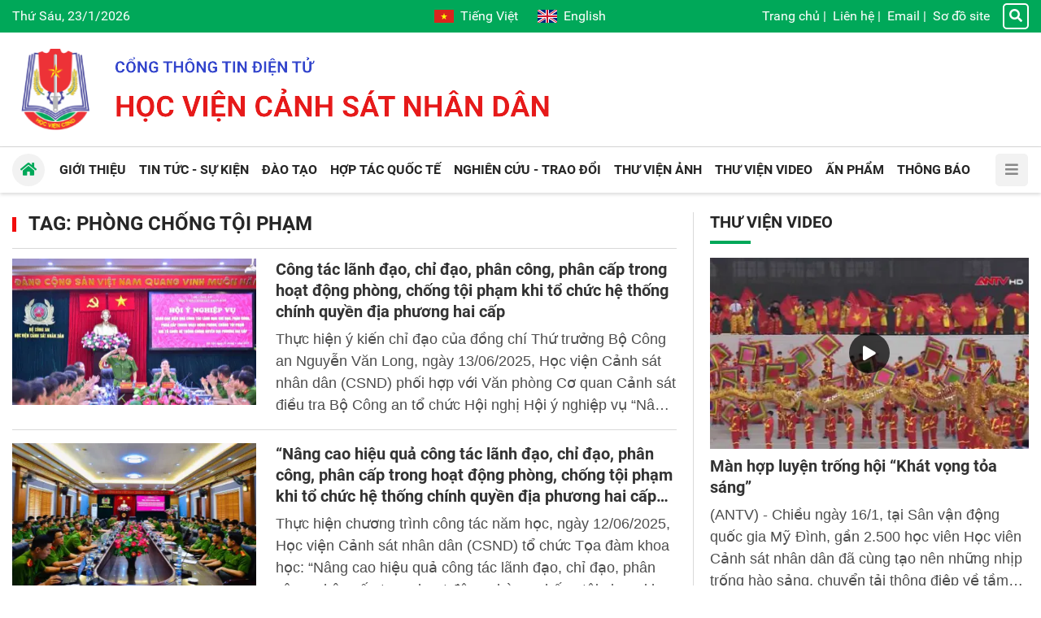

--- FILE ---
content_type: text/html; charset=utf-8
request_url: https://hvcsnd.edu.vn/tag/phong-chong-toi-pham-870
body_size: 22719
content:


<!DOCTYPE html>
<html lang="vi">
<head><title>
	phòng chống tội phạm - Học viện Cảnh sát nhân dân
</title><meta http-equiv="refresh" content="900" /><meta name="viewport" content="initial-scale=1, minimum-scale=1, width=device-width" /><link rel="apple-touch-icon" sizes="57x57" href="/apple-icon-57x57.png" /><link rel="apple-touch-icon" sizes="60x60" href="/apple-icon-60x60.png" /><link rel="apple-touch-icon" sizes="72x72" href="/apple-icon-72x72.png" /><link rel="apple-touch-icon" sizes="76x76" href="/apple-icon-76x76.png" /><link rel="apple-touch-icon" sizes="114x114" href="/apple-icon-114x114.png" /><link rel="apple-touch-icon" sizes="120x120" href="/apple-icon-120x120.png" /><link rel="apple-touch-icon" sizes="144x144" href="/apple-icon-144x144.png" /><link rel="apple-touch-icon" sizes="152x152" href="/apple-icon-152x152.png" /><link rel="apple-touch-icon" sizes="180x180" href="/apple-icon-180x180.png" /><link rel="icon" type="image/png" sizes="192x192" href="/android-icon-192x192.png" /><link rel="icon" type="image/png" sizes="32x32" href="/favicon-32x32.png" /><link rel="icon" type="image/png" sizes="96x96" href="/favicon-96x96.png" /><link rel="icon" type="image/png" sizes="16x16" href="/favicon-16x16.png" /><link rel="manifest" href="/manifest.json" /><meta name="msapplication-TileColor" content="#ffffff" /><meta name="msapplication-TileImage" content="/ms-icon-144x144.png" /><meta name="theme-color" content="#ffffff" />
    <script src="/assets/jquery/dist/jquery.min.js"></script>
<meta name="author" content="Copyright(c) 2024 Acomm(http://www.acomm.vn)" />
<meta name="owner" content="Học viện Cảnh sát nhân dân" />
<link href="/assets/bootstrap/dist/css/bootstrap.min.css" rel="stylesheet" type="text/css" />
<link href="/assets/fontawesome/dist/css/all.min.css" rel="stylesheet" type="text/css" rel="preload" />
<link href="/assets/google/dist/css/roboto.min.css" rel="stylesheet" type="text/css" rel="preload" />
<link href="/skins/default/css/all.min.css?v=2024.2.3" rel="stylesheet" type="text/css" />
<script src="/assets/bootstrap/dist/js/bootstrap.bundle.min.js" type="text/javascript"></script>
<script src="/assets/app/datepicker.min.js" type="text/javascript"></script>
<meta property="fb:app_id" content="1595029180546723" />
<meta property="og:type" content="website" />
<meta property="og:title" content="Học viện Cảnh sát nhân dân" />
<meta property="og:description" itemprop="keywords" content="Học viện Cảnh sát nhân dân" />
<meta property="og:url" itemprop="url" content="https://hvcsnd.edu.vn" />
<link rel="canonical" href="https://hvcsnd.edu.vn" />
<meta property="og:image" itemprop="thumbnailUrl" content="https://hvcsnd.edu.vn/logo.png" />
<!-- Twitter Card -->
<meta name="twitter:card" content="summary" />
<meta name="twitter:site" content="@HVCSND" />
<meta property="twitter:title" content="Học viện Cảnh sát nhân dân" />
<meta property="twitter:description" content="Học viện Cảnh sát nhân dân" />
<meta property="twitter:image" content="https://hvcsnd.edu.vn/logo.png" />
<!-- End Twitter Card -->

<meta name="description" content="phòng chống tội phạm" /><meta name="keywords" content="phòng chống tội phạm" /></head>
<body>
    <form method="post" action="./phong-chong-toi-pham-870" onsubmit="javascript:return WebForm_OnSubmit();" id="aspnetForm">
<div class="aspNetHidden">
<input type="hidden" name="__RequestVerificationToken" id="__RequestVerificationToken" value="aAFL/gTuxVXLjmWi8VI1DbTzKOr9Y49uibXEqm9jPVR51WohpjN9SdbGMS4eZR2mKejl0NSXwAR5B5ya8G5BM7xv3s7+FGJAhQ3n9NmTkNpkfYJA46SzI0YIOz9M9Lh2" />
<input type="hidden" name="__EVENTTARGET" id="__EVENTTARGET" value="" />
<input type="hidden" name="__EVENTARGUMENT" id="__EVENTARGUMENT" value="" />
<input type="hidden" name="__VIEWSTATE" id="__VIEWSTATE" value="JvLbLgCXlT50oHOlcvF65YDqdHkIqsWw7blOrdXMEYkJWXc08lUZOCn32kNW0j64LRYibMA8frwsG3wnf0+4PjAQ8KzUyP4DHN8VnbJbOhc=" />
</div>

<script type="text/javascript">
//<![CDATA[
var theForm = document.forms['aspnetForm'];
if (!theForm) {
    theForm = document.aspnetForm;
}
function __doPostBack(eventTarget, eventArgument) {
    if (!theForm.onsubmit || (theForm.onsubmit() != false)) {
        theForm.__EVENTTARGET.value = eventTarget;
        theForm.__EVENTARGUMENT.value = eventArgument;
        theForm.submit();
    }
}
//]]>
</script>


<script src="/WebResource.axd?d=pynGkmcFUV13He1Qd6_TZM9SNYT6Qg9gq1yQWvJuDDHJQd0QidI7oDBK53vK4iph49D8dW-Uc7S-m-4sXjcafQ2&amp;t=638286317964787378" type="text/javascript"></script>


<script src="/ScriptResource.axd?d=nv7asgRUU0tRmHNR2D6t1Nz60_EJpw8OHdXcX4wj6yHiRBk1JQoDipcYTr8J_liH5jLv9ZsKxxoZn8SFzzRHIIbMJC5SV4Ns4pzI0GR20rm76KQfWPxxPoMOnm-RscsYNNxZ6doyqv96zyoSPbm8Qg2&amp;t=ffffffffe8f46b29" type="text/javascript"></script>
<script src="/ScriptResource.axd?d=NJmAwtEo3Ipnlaxl6CMhvmM6A84IpqAeUlarmYD8lGmbGDE5CpzmiYuowTAn9-gJcahq3hY-l7NKn5fSZUMd6glXPARmxaa96w90iMB2BBptHVVLqsokU0M-J7tgn8u9VWHpNjv-aLuDnFUwXPxnM29solKquPdQefF8mujDC2Y1&amp;t=13798092" type="text/javascript"></script>
<script src="/ScriptResource.axd?d=dwY9oWetJoJoVpgL6Zq8OCPJgXCug-gkuYJu6-ZRexoybAImaEZqOQoUlIPQMrYX7Pvh79wbXdnMJN89FMh7uxmzuszWF6xhs8xTeL_cNx1uBNOB7LQxanF7ctpXKxCw5MSiemVmo5EA2WMIAs0FtPbcraJI3tWmSjFX3ocTM001&amp;t=13798092" type="text/javascript"></script>
<script type="text/javascript">
//<![CDATA[
function WebForm_OnSubmit() {
if (typeof(ValidatorOnSubmit) == "function" && ValidatorOnSubmit() == false) return false;
return true;
}
//]]>
</script>

<div class="aspNetHidden">

	<input type="hidden" name="__VIEWSTATEGENERATOR" id="__VIEWSTATEGENERATOR" value="CA0B0334" />
	<input type="hidden" name="__EVENTVALIDATION" id="__EVENTVALIDATION" value="GgWm7eGYOmBaEZV4h2gCWwuX4JHGUQntnDCBgiOkssrjGH/+CFrUVgopUsA3NFFS9jdROaSS7ja3K7M878plSa3i9bI2rpoKkoEEpKDch+iLX37WQxiGMUoReoYVDumdzBZId5ULygSqYdckDaVYev8BozSWLB9sJLAd3ObHRKHoIZ4buMQDc9TI+4biHaPf+Gc3aNorZhfT2MNIPcwLEtyyVkZlImQl9F9XJ8U3KnQ=" />
</div>
        <script type="text/javascript">
//<![CDATA[
Sys.WebForms.PageRequestManager._initialize('scriptManager', 'aspnetForm', [], [], [], 90, '');
//]]>
</script>

    



<section class="header">

    <div class="topbar d-none d-lg-flex">
        <div class="container">
            <div class="row d-flex align-items-center">
                <div class="col-4">
                    <span class="now">
                        Thứ Sáu, 23/1/2026</span>
                </div>

                <div class="col-4 d-flex flex-column align-items-center">
                    <div class="language">
                        <a class="vi mr-4" href="http://hvcsnd.edu.vn" aria-label="Tiếng Việt"><i></i>Tiếng Việt</a>
                        <a class="en" href="http://ppa.edu.vn" target="_blank" aria-label="English"><i></i>English</a>
                    </div>
                </div>

                <div class="col-4 d-flex align-items-center justify-content-end">
                    <div class="topbar-nav">
                        <a href="/">Trang chủ</a><span>|</span>
<a href="/contact">Liên hệ</a><span>|</span>
<a href="https://mail.hvcsnd.edu.vn" target="_blank">Email</a><span>|</span>
<a href="/sitemap">Sơ đồ site</a>
                    </div>
                    <a href="/search" class="topbar-search"><i class="fa fa-search"></i></a>
                </div>
            </div>
        </div>
    </div>

    <div class="container">
        <div class="header-inner d-flex align-items-center">
            <div class="nav-btn d-block d-lg-none"><i class="fa fa-bars"></i></div>
            <div class="header-logo">
                <a href="/"></a>
            </div>
            <div class="header-text"></div>
        </div>
    </div>
</section>

<div class="header-nav position-sticky">

    <div class="container">

        <div class="navbar">
            <ul>
<li>
<a href="/qua-trinh-hinh-thanh-va-phat-trien-12906"><span class="down">Giới thiệu</span></a>
<ul>
<li>
<a href="/qua-trinh-hinh-thanh-va-phat-trien-12906"><span>Lịch sử phát triển</span></a></li>
<li>
<a href="/su-mang-tam-nhin-6933"><span>Sứ mạng, tầm nhìn</span></a></li>
<li>
<a href="/co-cau-to-chuc-6599"><span>Cơ cấu, tổ chức</span></a></li>
<li>
<a href="/co-so-vat-chat-6366"><span>Cơ sở vật chất</span></a></li>
<li>
<a href="/chuc-nang-nhiem-vu-6365"><span>Chức năng, nhiệm vụ</span></a></li>
</ul>
</li>
<li>
<a href="/tin-tuc-su-kien"><span class="down">Tin tức - Sự kiện</span></a>
<ul>
<li>
<a href="/tin-tuc-su-kien/tieu-diem"><span>Tiêu điểm</span></a></li>
<li>
<a href="/tin-tuc-su-kien/hoat-dong-cua-nganh"><span>Hoạt động của Ngành</span></a></li>
<li>
<a href="/tin-tuc-su-kien/hoat-dong-cua-hoc-vien"><span>Hoạt động của Học viện</span></a></li>
</ul>
</li>
<li>
<a href="/vai-net-ve-cong-tac-giao-duc-dai-hoc-he-chinh-quy-tai-hoc-vien-csnd-7066"><span class="down">Đào tạo</span></a>
<ul>
<li>
<a href="/vai-net-ve-cong-tac-giao-duc-dai-hoc-he-chinh-quy-tai-hoc-vien-csnd-7066"><span>Đại học chính quy</span></a></li>
<li>
<a href="/dao-tao/dao-tao-sau-dai-hoc"><span>Đào tạo sau đại học</span></a></li>
<li>
<a href="/gioi-thieu-dao-tao-he-lien-thong-7067"><span>Đại học liên thông</span></a></li>
<li>
<a href="/dao-tao/dai-hoc-van-bang-2"><span>Đại học văn bằng 2</span></a></li>
<li>
<a href="/giao-duc-dai-hoc-he-vlvh-tai-hoc-vien-csnd-7068"><span>Đại học vừa làm vừa học</span></a></li>
<li>
<a href="/gioi-thieu-ve-trung-tam-boi-duong-chuc-danh-va-giao-vien-7070"><span>Bồi dưỡng CD&GV</span></a></li>
</ul>
</li>
<li>
<a href="/hop-tac-quoc-te"><span class="down">Hợp tác quốc tế</span></a>
<ul>
<li>
<a href="/phong-hop-tac-quoc-te-7073"><span>Giới thiệu</span></a></li>
<li>
<a href="/hop-tac-quoc-te/doi-tac"><span>Đối tác</span></a></li>
<li>
<a href="/hop-tac-quoc-te/chuong-trinh-du-an"><span>Chương trình, dự án</span></a></li>
<li>
<a href="/hop-tac-quoc-te/giang-vien-sinh-vien-nuoc-ngoai"><span>Giảng viên, sinh viên nước ngoài</span></a></li>
<li>
<a href="/hop-tac-quoc-te/tin-hoat-dong"><span>Tin hoạt động</span></a></li>
<li>
<a href="/home/hop-tac-quoc-te/hoc-bong"><span>Học bổng</span></a></li>
</ul>
</li>
<li>
<a href="/nghien-cuu-trao-doi"><span class="down">Nghiên cứu - Trao đổi</span></a>
<ul>
<li>
<a href="/nghien-cuu-trao-doi/nhin-ra-the-gioi"><span>Nhìn ra thế giới</span></a></li>
<li>
<a href="/nghien-cuu-trao-doi/giao-duc-dao-tao"><span>Giáo dục - Đào tạo</span></a></li>
<li>
<a href="/nghien-cuu-trao-doi/dai-hoc-40"><span>Đại học 4.0</span></a></li>
</ul>
</li>
<li>
<a href="/photo"><span>Thư viện Ảnh</span></a>
</li>
<li>
<a href="/video"><span>Thư viện Video</span></a>
</li>
<li>
<a href="/an-pham"><span>Ấn phẩm</span></a>
</li>
<li>
<a href="/thong-bao"><span class="down">Thông báo</span></a>
<ul>
<li>
<a href="/thong-bao/thong-bao-chung"><span>Thông báo chung</span></a></li>
<li>
<a href="/thong-bao/diem-moi-cua-luan-an"><span>Điểm mới của Luận án</span></a></li>
<li>
<a href="/thong-bao/ke-hoach-bao-ve"><span>Kế hoạch bảo vệ</span></a></li>
</ul>
</li>
</ul>


            <a href="/" class="nav-home"><i class="fa fa-home"></i></a>
            <div class="nav-btn d-none d-xl-block"><i class="fa fa-bars"></i></div>
            <div class="nav-more d-block d-xl-none"></div>
        </div>

    </div>

</div>

<section class="aside">
    <div class="d-flex h-100 flex-column">
        <div class="topbar px-2">
            <div class="language w-100">
                <a class="vi" href="http://hvcsnd.edu.vn" aria-label="Tiếng Việt"><i></i>Tiếng Việt</a>
                <a class="en ml-auto" href="http://ppa.edu.vn" target="_blank" aria-label="English"><i></i>English</a>
            </div>
        </div>
        <div class="mx-2 mb-2">
            <div class="aside-header">
                <div class="aside-btn-close mr-2" title="Close">
                    <svg xmlns="http://www.w3.org/2000/svg" fill="currentColor" width="16" height="16"
                        viewBox="0 0 16 16">
                        <path
                            d="M2.146 2.854a.5.5 0 1 1 .708-.708L8 7.293l5.146-5.147a.5.5 0 0 1 .708.708L8.707 8l5.147 5.146a.5.5 0 0 1-.708.708L8 8.707l-5.146 5.147a.5.5 0 0 1-.708-.708L7.293 8 2.146 2.854Z" />
                    </svg>
                </div>
                <div class="aside-logo mr-2"><a href="/"></a></div>
                <div class="aside-text"></div>
            </div>
            <div class="input-group">
                <input id="km" type="search" class="form-control rounded-0" placeholder="Từ khóa" />
                <a id="bm" class="btn btn-primary rounded-0"><i class="fa fa-search text-white"></i></a>
            </div>
        </div>

        <div class="sidebar flex-grow-1 user-select-none px-2">
            <ul class="nav flex-column">
<li class="nav-item">
<a class="nav-link" href="/"><span class="d-inline-block flex-fill">Trang chủ</span></a>
</li>
<li class="nav-item">
<a class="nav-link" href="/qua-trinh-hinh-thanh-va-phat-trien-12906"><span class="d-inline-block flex-fill">Giới thiệu</span><span class="drop-icon ms-2"><i class="fa fa-chevron-right"></i><i class="fa fa-chevron-up"></i></span>
</a>
<ul class="nav flex-column">
<li class="nav-item">
<a class="nav-link" href="/qua-trinh-hinh-thanh-va-phat-trien-12906"><span>Lịch sử phát triển</span></a></li>
<li class="nav-item">
<a class="nav-link" href="/su-mang-tam-nhin-6933"><span>Sứ mạng, tầm nhìn</span></a></li>
<li class="nav-item">
<a class="nav-link" href="/co-cau-to-chuc-6599"><span>Cơ cấu, tổ chức</span></a></li>
<li class="nav-item">
<a class="nav-link" href="/co-so-vat-chat-6366"><span>Cơ sở vật chất</span></a></li>
<li class="nav-item">
<a class="nav-link" href="/chuc-nang-nhiem-vu-6365"><span>Chức năng, nhiệm vụ</span></a></li>
</ul>
</li>
<li class="nav-item">
<a class="nav-link" href="/tin-tuc-su-kien"><span class="d-inline-block flex-fill">Tin tức - Sự kiện</span><span class="drop-icon ms-2"><i class="fa fa-chevron-right"></i><i class="fa fa-chevron-up"></i></span>
</a>
<ul class="nav flex-column">
<li class="nav-item">
<a class="nav-link" href="/tin-tuc-su-kien/tieu-diem"><span>Tiêu điểm</span></a></li>
<li class="nav-item">
<a class="nav-link" href="/tin-tuc-su-kien/hoat-dong-cua-nganh"><span>Hoạt động của Ngành</span></a></li>
<li class="nav-item">
<a class="nav-link" href="/tin-tuc-su-kien/hoat-dong-cua-hoc-vien"><span>Hoạt động của Học viện</span></a></li>
</ul>
</li>
<li class="nav-item">
<a class="nav-link" href="/vai-net-ve-cong-tac-giao-duc-dai-hoc-he-chinh-quy-tai-hoc-vien-csnd-7066"><span class="d-inline-block flex-fill">Đào tạo</span><span class="drop-icon ms-2"><i class="fa fa-chevron-right"></i><i class="fa fa-chevron-up"></i></span>
</a>
<ul class="nav flex-column">
<li class="nav-item">
<a class="nav-link" href="/vai-net-ve-cong-tac-giao-duc-dai-hoc-he-chinh-quy-tai-hoc-vien-csnd-7066"><span>Đại học chính quy</span></a></li>
<li class="nav-item">
<a class="nav-link" href="/dao-tao/dao-tao-sau-dai-hoc"><span>Đào tạo sau đại học</span></a></li>
<li class="nav-item">
<a class="nav-link" href="/gioi-thieu-dao-tao-he-lien-thong-7067"><span>Đại học liên thông</span></a></li>
<li class="nav-item">
<a class="nav-link" href="/dao-tao/dai-hoc-van-bang-2"><span>Đại học văn bằng 2</span></a></li>
<li class="nav-item">
<a class="nav-link" href="/giao-duc-dai-hoc-he-vlvh-tai-hoc-vien-csnd-7068"><span>Đại học vừa làm vừa học</span></a></li>
<li class="nav-item">
<a class="nav-link" href="/gioi-thieu-ve-trung-tam-boi-duong-chuc-danh-va-giao-vien-7070"><span>Bồi dưỡng CD&GV</span></a></li>
</ul>
</li>
<li class="nav-item">
<a class="nav-link" href="/hop-tac-quoc-te"><span class="d-inline-block flex-fill">Hợp tác quốc tế</span><span class="drop-icon ms-2"><i class="fa fa-chevron-right"></i><i class="fa fa-chevron-up"></i></span>
</a>
<ul class="nav flex-column">
<li class="nav-item">
<a class="nav-link" href="/phong-hop-tac-quoc-te-7073"><span>Giới thiệu</span></a></li>
<li class="nav-item">
<a class="nav-link" href="/hop-tac-quoc-te/doi-tac"><span>Đối tác</span></a></li>
<li class="nav-item">
<a class="nav-link" href="/hop-tac-quoc-te/chuong-trinh-du-an"><span>Chương trình, dự án</span></a></li>
<li class="nav-item">
<a class="nav-link" href="/hop-tac-quoc-te/giang-vien-sinh-vien-nuoc-ngoai"><span>Giảng viên, sinh viên nước ngoài</span></a></li>
<li class="nav-item">
<a class="nav-link" href="/hop-tac-quoc-te/tin-hoat-dong"><span>Tin hoạt động</span></a></li>
<li class="nav-item">
<a class="nav-link" href="/home/hop-tac-quoc-te/hoc-bong"><span>Học bổng</span></a></li>
</ul>
</li>
<li class="nav-item">
<a class="nav-link" href="/nghien-cuu-trao-doi"><span class="d-inline-block flex-fill">Nghiên cứu - Trao đổi</span><span class="drop-icon ms-2"><i class="fa fa-chevron-right"></i><i class="fa fa-chevron-up"></i></span>
</a>
<ul class="nav flex-column">
<li class="nav-item">
<a class="nav-link" href="/nghien-cuu-trao-doi/nhin-ra-the-gioi"><span>Nhìn ra thế giới</span></a></li>
<li class="nav-item">
<a class="nav-link" href="/nghien-cuu-trao-doi/giao-duc-dao-tao"><span>Giáo dục - Đào tạo</span></a></li>
<li class="nav-item">
<a class="nav-link" href="/nghien-cuu-trao-doi/dai-hoc-40"><span>Đại học 4.0</span></a></li>
</ul>
</li>
<li class="nav-item">
<a class="nav-link" href="/photo"><span class="d-inline-block flex-fill">Thư viện Ảnh</span></a>
</li>
<li class="nav-item">
<a class="nav-link" href="/video"><span class="d-inline-block flex-fill">Thư viện Video</span></a>
</li>
<li class="nav-item">
<a class="nav-link" href="/an-pham"><span class="d-inline-block flex-fill">Ấn phẩm</span></a>
</li>
<li class="nav-item">
<a class="nav-link" href="/thong-bao"><span class="d-inline-block flex-fill">Thông báo</span><span class="drop-icon ms-2"><i class="fa fa-chevron-right"></i><i class="fa fa-chevron-up"></i></span>
</a>
<ul class="nav flex-column">
<li class="nav-item">
<a class="nav-link" href="/thong-bao/thong-bao-chung"><span>Thông báo chung</span></a></li>
<li class="nav-item">
<a class="nav-link" href="/thong-bao/diem-moi-cua-luan-an"><span>Điểm mới của Luận án</span></a></li>
<li class="nav-item">
<a class="nav-link" href="/thong-bao/ke-hoach-bao-ve"><span>Kế hoạch bảo vệ</span></a></li>
</ul>
</li>
<li class="nav-item">
<a class="nav-link" href="/contact"><span class="d-inline-block flex-fill">Liên hệ</span></a>
</li>
<li class="nav-item">
<a class="nav-link" href="https://mail.hvcsnd.edu.vn" target="_blank"><span class="d-inline-block flex-fill">Email</span></a>
</li>
<li class="nav-item">
<a class="nav-link" href="/sitemap"><span class="d-inline-block flex-fill">Sơ đồ site</span></a>
</li>
</ul>

        </div>
    </div>
</section>

<script type="text/javascript">
    $.fn.textInput = function (defvalue) {

        return this.each(function () {
            var target = $(this);
            if (target.val() == '') target.val(defvalue);

            target.unbind('focus').focus(function (e) {
                if (target.val() == defvalue) target.val('');
            });
            target.unbind('blur').blur(function (e) {
                if (target.val() == '') target.val(defvalue);
            });
        });
    }
</script>

<script type="text/javascript">
    function doSearch() {
        var url = '/home/search';
        var keyword = $('#k');
        if (keyword.val() != '' && keyword.val() != 'Từ khóa') {
            window.location = url + "?k=" + keyword.val();
        }
        else {
            window.location = url;
        }
    }

    function doMobiSearch() {
        var url = '/home/search';
        var keyword = $('#km');
        if (keyword.val() != '' && keyword.val() != 'Từ khóa') {
            window.location = url + "?k=" + keyword.val();
        }
        else {
            window.location = url;
        }
    }

    $('#k').keypress(function (e) {
        if (e.keyCode == 13) {
            doSearch();

            e.preventDefault();
        }
    });

    $('#km').keypress(function (e) {
        if (e.keyCode == 13) {
            doMobiSearch();

            e.preventDefault();
        }
    });


    $('#k').textInput('Từ khóa');
    $('#km').textInput('Từ khóa');

    $('#b').click(function (e) {
        doSearch();
    });

    $('#bm').click(function (e) {
        doMobiSearch();
    });

    $(document).ready(function () {
        var aside = document.querySelector(".aside");
        var asideButtons = document.querySelectorAll(".aside-btn-close");
        var navButtons = document.querySelectorAll(".nav-btn");
        if (asideButtons) {
            asideButtons.forEach(function (btn) {
                btn.addEventListener("click", function (e) {
                    aside.classList.toggle("active");
                });
            });
        }

        if (navButtons) {
            navButtons.forEach(function (btn) {
                btn.addEventListener("click", function (e) {
                    aside.classList.toggle("active");
                });
            });
        }

        var sidebar = document.querySelector('.sidebar');
        var dropButtons = sidebar.querySelectorAll('.drop-icon');
        dropButtons.forEach(function (btn) {
            btn.addEventListener('click', function (e) {
                var navLink = btn.parentElement;
                var navItem = navLink.parentElement;
                navItem.classList.toggle('expanded');

                e.preventDefault();
                return false;
            });
        });
    });
</script>


<section class="main py-3 py-lg-4">
    <div class="container">
        
    </div>
    <div class="container">
        <div class="row d-flex">
            <div class="col-12 col-lg-8 padding-right-lg border-right-lg">
                

<h1 class="titlebar">
    <span>TAG: phòng chống tội phạm</span>
</h1>

<div class="hline"></div>



        <div class="clearfix">
            <div class="float-none float-sm-left mr-0 mr-sm-3 mr-md-4 mb-2 mb-md-0 thumb-2x-sm thumb-2x-md">
                <a class="avatar" href="/cong-tac-lanh-dao-chi-dao-phan-cong-phan-cap-trong-hoat-dong-phong-chong-toi-pham-khi-to-chuc-he-thong-chinh-quyen-13168" title="Công tác lãnh đạo, chỉ đạo, phân công, phân cấp trong hoạt động phòng, chống tội phạm khi tổ chức hệ thống chính quyền địa phương hai cấp">
<img alt="Công tác lãnh đạo, chỉ đạo, phân công, phân cấp trong hoạt động phòng, chống tội phạm khi tổ chức hệ thống chính quyền địa phương hai cấp" decoding="async" loading="lazy" src="https://cdn.hvcsnd.edu.vn/uploads/2025/06/15/5/3-1749958104.jpg?w=400&amp;h=240&amp;q=75&amp;f=6&amp;s=uavdydnaa70"/>
</a>
            </div>
            <h2 class="headline fs-2 mb-2 line-clamp-3">
                <a href="/cong-tac-lanh-dao-chi-dao-phan-cong-phan-cap-trong-hoat-dong-phong-chong-toi-pham-khi-to-chuc-he-thong-chinh-quyen-13168" title="Công tác lãnh đạo, chỉ đạo, phân công, phân cấp trong hoạt động phòng, chống tội phạm khi tổ chức hệ thống chính quyền địa phương hai cấp">C&#244;ng t&#225;c l&#227;nh đạo, chỉ đạo, ph&#226;n c&#244;ng, ph&#226;n cấp trong hoạt động ph&#242;ng, chống tội phạm khi tổ chức hệ thống ch&#237;nh quyền địa phương hai cấp</a>
            </h2>
            <p class="teaser line-clamp-4">
                <a href="/cong-tac-lanh-dao-chi-dao-phan-cong-phan-cap-trong-hoat-dong-phong-chong-toi-pham-khi-to-chuc-he-thong-chinh-quyen-13168" title="Công tác lãnh đạo, chỉ đạo, phân công, phân cấp trong hoạt động phòng, chống tội phạm khi tổ chức hệ thống chính quyền địa phương hai cấp">Thực hiện &#253; kiến chỉ đạo của đồng ch&#237; Thứ trưởng Bộ C&#244;ng an Nguyễn Văn Long, ng&#224;y 13/06/2025, Học viện Cảnh s&#225;t nh&#226;n d&#226;n (CSND) phối hợp với Văn ph&#242;ng Cơ quan Cảnh s&#225;t điều tra Bộ C&#244;ng an tổ chức Hội nghị Hội &#253; nghiệp vụ “N&#226;ng cao hiệu quả c&#244;ng t&#225;c l&#227;nh đạo, chỉ đạo, ph&#226;n c&#244;ng, ph&#226;n cấp trong hoạt động ph&#242;ng, chống tội phạm khi tổ chức hệ thống ch&#237;nh quyền địa phương hai cấp” tại Hội trường Phạm Minh.</a>
            </p>
        </div>

    
        <div class="hline my-3"></div>
    

        <div class="clearfix">
            <div class="float-none float-sm-left mr-0 mr-sm-3 mr-md-4 mb-2 mb-md-0 thumb-2x-sm thumb-2x-md">
                <a class="avatar" href="/nang-cao-hieu-qua-cong-tac-lanh-dao-chi-dao-phan-cong-phan-cap-trong-hoat-dong-phong-chong-toi-pham-khi-to-chuc-13163" title="“Nâng cao hiệu quả công tác lãnh đạo, chỉ đạo, phân công, phân cấp trong hoạt động phòng, chống tội phạm khi tổ chức hệ thống chính quyền địa phương hai cấp của Công an thành phố Hà Nội”">
<img alt="“Nâng cao hiệu quả công tác lãnh đạo, chỉ đạo, phân công, phân cấp trong hoạt động phòng, chống tội phạm khi tổ chức hệ thống chính quyền địa phương hai cấp của Công an thành phố Hà Nội”" decoding="async" loading="lazy" src="https://cdn.hvcsnd.edu.vn/uploads/2025/06/13/5/z6699109180983-e29392f39d4fb0acfe9134e265074add-1749777568.jpg?w=400&amp;h=240&amp;q=75&amp;f=6&amp;s=qojrbblgln0"/>
</a>
            </div>
            <h2 class="headline fs-2 mb-2 line-clamp-3">
                <a href="/nang-cao-hieu-qua-cong-tac-lanh-dao-chi-dao-phan-cong-phan-cap-trong-hoat-dong-phong-chong-toi-pham-khi-to-chuc-13163" title="“Nâng cao hiệu quả công tác lãnh đạo, chỉ đạo, phân công, phân cấp trong hoạt động phòng, chống tội phạm khi tổ chức hệ thống chính quyền địa phương hai cấp của Công an thành phố Hà Nội”">“N&#226;ng cao hiệu quả c&#244;ng t&#225;c l&#227;nh đạo, chỉ đạo, ph&#226;n c&#244;ng, ph&#226;n cấp trong hoạt động ph&#242;ng, chống tội phạm khi tổ chức hệ thống ch&#237;nh quyền địa phương hai cấp của C&#244;ng an th&#224;nh phố H&#224; Nội”</a>
            </h2>
            <p class="teaser line-clamp-4">
                <a href="/nang-cao-hieu-qua-cong-tac-lanh-dao-chi-dao-phan-cong-phan-cap-trong-hoat-dong-phong-chong-toi-pham-khi-to-chuc-13163" title="“Nâng cao hiệu quả công tác lãnh đạo, chỉ đạo, phân công, phân cấp trong hoạt động phòng, chống tội phạm khi tổ chức hệ thống chính quyền địa phương hai cấp của Công an thành phố Hà Nội”">Thực hiện chương tr&#236;nh c&#244;ng t&#225;c năm học, ng&#224;y 12/06/2025, Học viện Cảnh s&#225;t nh&#226;n d&#226;n (CSND) tổ chức Tọa đ&#224;m khoa học: “N&#226;ng cao hiệu quả c&#244;ng t&#225;c l&#227;nh đạo, chỉ đạo, ph&#226;n c&#244;ng, ph&#226;n cấp trong hoạt động ph&#242;ng, chống tội phạm khi tổ chức hệ thống ch&#237;nh quyền địa phương hai cấp của c&#244;ng an th&#224;nh phố H&#224; Nội” tại Học viện. Trung tướng, GS. TS Trần Minh Hưởng, Gi&#225;m đốc Học viện CSND chủ tr&#236; toạ đ&#224;m.</a>
            </p>
        </div>

    
        <div class="hline my-3"></div>
    

        <div class="clearfix">
            <div class="float-none float-sm-left mr-0 mr-sm-3 mr-md-4 mb-2 mb-md-0 thumb-2x-sm thumb-2x-md">
                <a class="avatar" href="/khai-giang-chuong-trinh-tap-huan-quoc-te-cho-can-bo-hoc-vien-hoc-vien-cshg-thai-lan-dai-hoc-csqg-han-quoc-dai-12502" title="Khai giảng Chương trình tập huấn quốc tế cho cán bộ, học viên Học viện CSHG Thái Lan, Đại học CSQG Hàn Quốc, Đại học CAND Trung Quốc và Đại học Nội vụ Mông Cổ">
<img alt="Khai giảng Chương trình tập huấn quốc tế cho cán bộ, học viên Học viện CSHG Thái Lan, Đại học CSQG Hàn Quốc, Đại học CAND Trung Quốc và Đại học Nội vụ Mông Cổ" decoding="async" loading="lazy" src="https://cdn.hvcsnd.edu.vn/uploads/2024/9/5/18/_mg_2237.jpg?w=400&amp;h=240&amp;q=75&amp;f=6&amp;s=uybk38dtw8w"/>
</a>
            </div>
            <h2 class="headline fs-2 mb-2 line-clamp-3">
                <a href="/khai-giang-chuong-trinh-tap-huan-quoc-te-cho-can-bo-hoc-vien-hoc-vien-cshg-thai-lan-dai-hoc-csqg-han-quoc-dai-12502" title="Khai giảng Chương trình tập huấn quốc tế cho cán bộ, học viên Học viện CSHG Thái Lan, Đại học CSQG Hàn Quốc, Đại học CAND Trung Quốc và Đại học Nội vụ Mông Cổ">Khai giảng Chương tr&#236;nh tập huấn quốc tế cho c&#225;n bộ, học vi&#234;n Học viện CSHG Th&#225;i Lan, Đại học CSQG H&#224;n Quốc, Đại học CAND Trung Quốc v&#224; Đại học Nội vụ M&#244;ng Cổ</a>
            </h2>
            <p class="teaser line-clamp-4">
                <a href="/khai-giang-chuong-trinh-tap-huan-quoc-te-cho-can-bo-hoc-vien-hoc-vien-cshg-thai-lan-dai-hoc-csqg-han-quoc-dai-12502" title="Khai giảng Chương trình tập huấn quốc tế cho cán bộ, học viên Học viện CSHG Thái Lan, Đại học CSQG Hàn Quốc, Đại học CAND Trung Quốc và Đại học Nội vụ Mông Cổ">Ng&#224;y 17/9/2024, Học viện CSND tổ chức khai giảng Chương tr&#236;nh tập huấn quốc tế c&#225;n bộ, học vi&#234;n Học viện Cảnh s&#225;t Ho&#224;ng gia (CSHG) Th&#225;i Lan, Đại học C&#244;ng an nh&#226;n d&#226;n (CAND) Trung Quốc, Đại học Cảnh s&#225;t Quốc gia (CSQG) H&#224;n Quốc, v&#224; Đại học Nội vụ M&#244;ng Cổ. Thiếu tướng, TS Chử Văn Dũng, Ph&#243; Gi&#225;m đốc Học viện dự v&#224; chủ tr&#236; buổi lễ.</a>
            </p>
        </div>

    
        <div class="hline my-3"></div>
    

        <div class="clearfix">
            <div class="float-none float-sm-left mr-0 mr-sm-3 mr-md-4 mb-2 mb-md-0 thumb-2x-sm thumb-2x-md">
                <a class="avatar" href="/khoa-canh-sat-ma-tuy-tham-du-hoi-nghi-tap-huan-trao-doi-kinh-nghiem-ly-luan-va-thuc-tien-ve-cong-tac-dieu-12424" title="Khoa Cảnh sát ma túy tham dự Hội nghị tập huấn, trao đổi kinh nghiệm lý luận và thực tiễn về công tác điều tra vụ án về ma túy">
<img alt="Khoa Cảnh sát ma túy tham dự Hội nghị tập huấn, trao đổi kinh nghiệm lý luận và thực tiễn về công tác điều tra vụ án về ma túy" decoding="async" loading="lazy" src="https://cdn.hvcsnd.edu.vn/uploads/2024/7/5/31/30.07 csmt (4).jpg?w=400&amp;h=240&amp;q=75&amp;f=6&amp;s=0vxsmblgyik"/>
</a>
            </div>
            <h2 class="headline fs-2 mb-2 line-clamp-3">
                <a href="/khoa-canh-sat-ma-tuy-tham-du-hoi-nghi-tap-huan-trao-doi-kinh-nghiem-ly-luan-va-thuc-tien-ve-cong-tac-dieu-12424" title="Khoa Cảnh sát ma túy tham dự Hội nghị tập huấn, trao đổi kinh nghiệm lý luận và thực tiễn về công tác điều tra vụ án về ma túy">Khoa Cảnh s&#225;t ma t&#250;y tham dự Hội nghị tập huấn, trao đổi kinh nghiệm l&#253; luận v&#224; thực tiễn về c&#244;ng t&#225;c điều tra vụ &#225;n về ma t&#250;y</a>
            </h2>
            <p class="teaser line-clamp-4">
                <a href="/khoa-canh-sat-ma-tuy-tham-du-hoi-nghi-tap-huan-trao-doi-kinh-nghiem-ly-luan-va-thuc-tien-ve-cong-tac-dieu-12424" title="Khoa Cảnh sát ma túy tham dự Hội nghị tập huấn, trao đổi kinh nghiệm lý luận và thực tiễn về công tác điều tra vụ án về ma túy">Được sự đồng &#253; của Ban Gi&#225;m đốc Học viện CSND, Khoa Cảnh s&#225;t ĐTTP về ma t&#250;y đ&#227; tham dự Hội nghị tập huấn, trao đổi kinh nghiệm l&#253; luận v&#224; thực tiễn về c&#244;ng t&#225;c điều tra vụ &#225;n ma t&#250;y do Cục Cảnh s&#225;t điều tra tội phạm (CSĐTTP) về ma t&#250;y tổ chức từ ng&#224;y 30/7 - 01/8/2024.</a>
            </p>
        </div>

    
        <div class="hline my-3"></div>
    

        <div class="clearfix">
            <div class="float-none float-sm-left mr-0 mr-sm-3 mr-md-4 mb-2 mb-md-0 thumb-2x-sm thumb-2x-md">
                <a class="avatar" href="/to-chuc-thanh-cong-lop-boi-duong-ve-dau-tranh-chong-toi-pham-xuyen-quoc-gia-do-chuyen-gia-bo-noi-vu-lien-bang-12272" title="Tổ chức thành công lớp bồi dưỡng về đấu tranh chống tội phạm xuyên quốc gia do chuyên gia Bộ Nội vụ Liên Bang Nga giảng dạy">
<img alt="Tổ chức thành công lớp bồi dưỡng về đấu tranh chống tội phạm xuyên quốc gia do chuyên gia Bộ Nội vụ Liên Bang Nga giảng dạy" decoding="async" loading="lazy" src="https://cdn.hvcsnd.edu.vn/uploads/2024/4/5/11/img_2788.jpg?w=400&amp;h=240&amp;q=75&amp;f=6&amp;s=bfbklnlt5xk"/>
</a>
            </div>
            <h2 class="headline fs-2 mb-2 line-clamp-3">
                <a href="/to-chuc-thanh-cong-lop-boi-duong-ve-dau-tranh-chong-toi-pham-xuyen-quoc-gia-do-chuyen-gia-bo-noi-vu-lien-bang-12272" title="Tổ chức thành công lớp bồi dưỡng về đấu tranh chống tội phạm xuyên quốc gia do chuyên gia Bộ Nội vụ Liên Bang Nga giảng dạy">Tổ chức th&#224;nh c&#244;ng lớp bồi dưỡng về đấu tranh chống tội phạm xuy&#234;n quốc gia do chuy&#234;n gia Bộ Nội vụ Li&#234;n Bang Nga giảng dạy</a>
            </h2>
            <p class="teaser line-clamp-4">
                <a href="/to-chuc-thanh-cong-lop-boi-duong-ve-dau-tranh-chong-toi-pham-xuyen-quoc-gia-do-chuyen-gia-bo-noi-vu-lien-bang-12272" title="Tổ chức thành công lớp bồi dưỡng về đấu tranh chống tội phạm xuyên quốc gia do chuyên gia Bộ Nội vụ Liên Bang Nga giảng dạy">Ng&#224;y 11/4/2024, Học viện CSND tổ chức bế giảng lớp bồi dưỡng “Đấu tranh chống tội phạm xuy&#234;n quốc gia - Kinh nghiệm hoạt động, c&#225;c phương ph&#225;p ph&#225;t hiện v&#224; điều tra” do chuy&#234;n gia Bộ Nội vụ Li&#234;n Bang Nga giảng dạy d&#224;nh cho C&#244;ng an c&#225;c đơn vị, địa phương.</a>
            </p>
        </div>

    
        <div class="hline my-3"></div>
    

        <div class="clearfix">
            <div class="float-none float-sm-left mr-0 mr-sm-3 mr-md-4 mb-2 mb-md-0 thumb-2x-sm thumb-2x-md">
                <a class="avatar" href="/khai-giang-lop-boi-duong-nghiep-vu-phong-chong-toi-pham-rua-tien-va-tai-tro-khung-bo-cho-can-bo-bo-noi-vu-11969" title="Khai giảng lớp bồi dưỡng nghiệp vụ phòng chống tội phạm rửa tiền và tài trợ khủng bố cho cán bộ Bộ Nội vụ Vương quốc Campuchia">
<img alt="Khai giảng lớp bồi dưỡng nghiệp vụ phòng chống tội phạm rửa tiền và tài trợ khủng bố cho cán bộ Bộ Nội vụ Vương quốc Campuchia" decoding="async" loading="lazy" src="https://cdn.hvcsnd.edu.vn/uploads/2023/10/5/26/img_8721.jpg?w=400&amp;h=240&amp;q=75&amp;f=6&amp;s=9x_hh9k3i2m"/>
</a>
            </div>
            <h2 class="headline fs-2 mb-2 line-clamp-3">
                <a href="/khai-giang-lop-boi-duong-nghiep-vu-phong-chong-toi-pham-rua-tien-va-tai-tro-khung-bo-cho-can-bo-bo-noi-vu-11969" title="Khai giảng lớp bồi dưỡng nghiệp vụ phòng chống tội phạm rửa tiền và tài trợ khủng bố cho cán bộ Bộ Nội vụ Vương quốc Campuchia">Khai giảng lớp bồi dưỡng nghiệp vụ ph&#242;ng chống tội phạm rửa tiền v&#224; t&#224;i trợ khủng bố cho c&#225;n bộ Bộ Nội vụ Vương quốc Campuchia</a>
            </h2>
            <p class="teaser line-clamp-4">
                <a href="/khai-giang-lop-boi-duong-nghiep-vu-phong-chong-toi-pham-rua-tien-va-tai-tro-khung-bo-cho-can-bo-bo-noi-vu-11969" title="Khai giảng lớp bồi dưỡng nghiệp vụ phòng chống tội phạm rửa tiền và tài trợ khủng bố cho cán bộ Bộ Nội vụ Vương quốc Campuchia">Ng&#224;y 26/10/2023, Học viện CSND đ&#227; tổ chức Lễ khai giảng lớp bồi dưỡng nghiệp vụ ph&#242;ng chống tội phạm rửa tiền v&#224; t&#224;i trợ khủng bố cho c&#225;n bộ thuộc Bộ Nội vụ Vương quốc Campuchia. Đại t&#225;, PGS. TS Trần Quang Huy&#234;n - Ph&#243; Gi&#225;m đốc Học viện dự v&#224; chủ tr&#236; buổi lễ.</a>
            </p>
        </div>

    
        <div class="hline my-3"></div>
    

        <div class="clearfix">
            <div class="float-none float-sm-left mr-0 mr-sm-3 mr-md-4 mb-2 mb-md-0 thumb-2x-sm thumb-2x-md">
                <a class="avatar" href="/giam-doc-hoc-vien-csnd-tiep-va-lam-viec-voi-giam-doc-dai-hoc-canh-sat-luan-don-11547" title="Giám đốc Học viện CSND tiếp và làm việc với Giám đốc Đại học Cảnh sát Luân Đôn">
<img alt="Giám đốc Học viện CSND tiếp và làm việc với Giám đốc Đại học Cảnh sát Luân Đôn" decoding="async" loading="lazy" src="https://cdn.hvcsnd.edu.vn/uploads/2023/3/5/17/picture23.jpg?w=400&amp;h=240&amp;q=75&amp;f=6&amp;s=6yvaxlucqii"/>
</a>
            </div>
            <h2 class="headline fs-2 mb-2 line-clamp-3">
                <a href="/giam-doc-hoc-vien-csnd-tiep-va-lam-viec-voi-giam-doc-dai-hoc-canh-sat-luan-don-11547" title="Giám đốc Học viện CSND tiếp và làm việc với Giám đốc Đại học Cảnh sát Luân Đôn">Gi&#225;m đốc Học viện CSND tiếp v&#224; l&#224;m việc với Gi&#225;m đốc Đại học Cảnh s&#225;t Lu&#226;n Đ&#244;n</a>
            </h2>
            <p class="teaser line-clamp-4">
                <a href="/giam-doc-hoc-vien-csnd-tiep-va-lam-viec-voi-giam-doc-dai-hoc-canh-sat-luan-don-11547" title="Giám đốc Học viện CSND tiếp và làm việc với Giám đốc Đại học Cảnh sát Luân Đôn"></a>
            </p>
        </div>

    
        <div class="hline my-3"></div>
    

        <div class="clearfix">
            <div class="float-none float-sm-left mr-0 mr-sm-3 mr-md-4 mb-2 mb-md-0 thumb-2x-sm thumb-2x-md">
                <a class="avatar" href="/toa-dam-khoa-hoc-phong-chong-toi-pham-ve-tham-nhung-kinh-te-trong-hoat-dong-dau-gia-dau-thau-11510" title="Tọa đàm khoa học: “Phòng, chống tội phạm về tham nhũng, kinh tế trong hoạt động đấu giá, đấu thầu”">
<img alt="Tọa đàm khoa học: “Phòng, chống tội phạm về tham nhũng, kinh tế trong hoạt động đấu giá, đấu thầu”" decoding="async" loading="lazy" src="https://cdn.hvcsnd.edu.vn/uploads/2023/3/5/3/img_0060.jpg?w=400&amp;h=240&amp;q=75&amp;f=6&amp;s=bs0v9wved9w"/>
</a>
            </div>
            <h2 class="headline fs-2 mb-2 line-clamp-3">
                <a href="/toa-dam-khoa-hoc-phong-chong-toi-pham-ve-tham-nhung-kinh-te-trong-hoat-dong-dau-gia-dau-thau-11510" title="Tọa đàm khoa học: “Phòng, chống tội phạm về tham nhũng, kinh tế trong hoạt động đấu giá, đấu thầu”">Tọa đ&#224;m khoa học: “Ph&#242;ng, chống tội phạm về tham nhũng, kinh tế trong hoạt động đấu gi&#225;, đấu thầu”</a>
            </h2>
            <p class="teaser line-clamp-4">
                <a href="/toa-dam-khoa-hoc-phong-chong-toi-pham-ve-tham-nhung-kinh-te-trong-hoat-dong-dau-gia-dau-thau-11510" title="Tọa đàm khoa học: “Phòng, chống tội phạm về tham nhũng, kinh tế trong hoạt động đấu giá, đấu thầu”">Ng&#224;y 02/3/2023, Học viện CSND tổ chức Tọa đ&#224;m khoa học với chủ đề: “Ph&#242;ng, chống tội phạm về tham nhũng, kinh tế trong hoạt động đấu gi&#225;, đấu thầu”. Đại t&#225;, TS Chử Văn Dũng, Ph&#243; Gi&#225;m đốc Học viện dự v&#224; chủ tr&#236; Tọa đ&#224;m.</a>
            </p>
        </div>

    
        <div class="hline my-3"></div>
    

        <div class="clearfix">
            <div class="float-none float-sm-left mr-0 mr-sm-3 mr-md-4 mb-2 mb-md-0 thumb-2x-sm thumb-2x-md">
                <a class="avatar" href="/tuyen-truyen-ky-nang-phong-chong-toi-pham-cho-cac-luc-luong-chuc-nang-tren-dia-ban-huyen-thanh-mien-tinh-hai-duong-11502" title="Tuyên truyền kỹ năng phòng, chống tội phạm cho các lực lượng chức năng trên địa bàn huyện Thanh Miện, tỉnh Hải Dương">
<img alt="Tuyên truyền kỹ năng phòng, chống tội phạm cho các lực lượng chức năng trên địa bàn huyện Thanh Miện, tỉnh Hải Dương" decoding="async" loading="lazy" src="https://cdn.hvcsnd.edu.vn/uploads/2023/2/5/27/ảnh tuyên truyền.3.oanh.jpg?w=400&amp;h=240&amp;q=75&amp;f=6&amp;s=qwi7qskqgtg"/>
</a>
            </div>
            <h2 class="headline fs-2 mb-2 line-clamp-3">
                <a href="/tuyen-truyen-ky-nang-phong-chong-toi-pham-cho-cac-luc-luong-chuc-nang-tren-dia-ban-huyen-thanh-mien-tinh-hai-duong-11502" title="Tuyên truyền kỹ năng phòng, chống tội phạm cho các lực lượng chức năng trên địa bàn huyện Thanh Miện, tỉnh Hải Dương">Tuy&#234;n truyền kỹ năng ph&#242;ng, chống tội phạm cho c&#225;c lực lượng chức năng tr&#234;n địa b&#224;n huyện Thanh Miện, tỉnh Hải Dương</a>
            </h2>
            <p class="teaser line-clamp-4">
                <a href="/tuyen-truyen-ky-nang-phong-chong-toi-pham-cho-cac-luc-luong-chuc-nang-tren-dia-ban-huyen-thanh-mien-tinh-hai-duong-11502" title="Tuyên truyền kỹ năng phòng, chống tội phạm cho các lực lượng chức năng trên địa bàn huyện Thanh Miện, tỉnh Hải Dương">Chiều 24/2/2023, Khoa Cảnh s&#225;t h&#236;nh sự - Học viện CSND phối hợp Ban Chỉ đạo 138 huyện Thanh Miện, tỉnh Hải Dương tổ chức Chương tr&#236;nh tuy&#234;n truyền kỹ năng ph&#242;ng ngừa, đấu tranh chống tội phạm x&#226;m phạm người dưới 16 tuổi v&#224; tội phạm do người dưới 18 tuổi g&#226;y ra. Buổi tuy&#234;n truyền được tổ chức trực tiếp tại trường THPT Thanh Miện v&#224; trực tuyến tại c&#225;c điểm cầu trường THPT tr&#234;n to&#224;n huyện.</a>
            </p>
        </div>

    
        <div class="hline my-3"></div>
    

        <div class="clearfix">
            <div class="float-none float-sm-left mr-0 mr-sm-3 mr-md-4 mb-2 mb-md-0 thumb-2x-sm thumb-2x-md">
                <a class="avatar" href="/toa-dam-khoa-hoc-cong-tac-dau-tranh-chong-toi-pham-va-vi-pham-phap-luat-ve-moi-truong-tai-nguyen-va-an-toan-11384" title="Tọa đàm khoa học “Công tác đấu tranh chống tội phạm và vi phạm pháp luật về môi trường, tài nguyên và an toàn thực phẩm của lực lượng Cảnh sát môi trường Công an tỉnh Hà Giang”">
<img alt="Tọa đàm khoa học “Công tác đấu tranh chống tội phạm và vi phạm pháp luật về môi trường, tài nguyên và an toàn thực phẩm của lực lượng Cảnh sát môi trường Công an tỉnh Hà Giang”" decoding="async" loading="lazy" src="https://cdn.hvcsnd.edu.vn/uploads/2022/11/5/29/29.11 csmtr (7).jpg?w=400&amp;h=240&amp;q=75&amp;f=6&amp;s=ierz8xq4y3a"/>
</a>
            </div>
            <h2 class="headline fs-2 mb-2 line-clamp-3">
                <a href="/toa-dam-khoa-hoc-cong-tac-dau-tranh-chong-toi-pham-va-vi-pham-phap-luat-ve-moi-truong-tai-nguyen-va-an-toan-11384" title="Tọa đàm khoa học “Công tác đấu tranh chống tội phạm và vi phạm pháp luật về môi trường, tài nguyên và an toàn thực phẩm của lực lượng Cảnh sát môi trường Công an tỉnh Hà Giang”">Tọa đ&#224;m khoa học “C&#244;ng t&#225;c đấu tranh chống tội phạm v&#224; vi phạm ph&#225;p luật về m&#244;i trường, t&#224;i nguy&#234;n v&#224; an to&#224;n thực phẩm của lực lượng Cảnh s&#225;t m&#244;i trường C&#244;ng an tỉnh H&#224; Giang”</a>
            </h2>
            <p class="teaser line-clamp-4">
                <a href="/toa-dam-khoa-hoc-cong-tac-dau-tranh-chong-toi-pham-va-vi-pham-phap-luat-ve-moi-truong-tai-nguyen-va-an-toan-11384" title="Tọa đàm khoa học “Công tác đấu tranh chống tội phạm và vi phạm pháp luật về môi trường, tài nguyên và an toàn thực phẩm của lực lượng Cảnh sát môi trường Công an tỉnh Hà Giang”">Hướng tới kỷ niệm Ng&#224;y truyền thống lực lượng Cảnh s&#225;t m&#244;i trường 29/11, ng&#224;y 24/11/2022, tại Trung t&#226;m huấn luyện v&#224; bồi dưỡng nghiệp vụ C&#244;ng an tỉnh H&#224; Giang, Khoa Cảnh s&#225;t m&#244;i trường - Học viện CSND phối hợp với Ph&#242;ng Cảnh s&#225;t m&#244;i trường - C&#244;ng an tỉnh H&#224; Giang tổ chức Tọa đ&#224;m khoa học về c&#244;ng t&#225;c đấu tranh chống tội phạm v&#224; vi phạm ph&#225;p luật về m&#244;i trường, t&#224;i nguy&#234;n v&#224; an to&#224;n thực phẩm.</a>
            </p>
        </div>

    
        <div class="hline my-3"></div>
    

        <div class="clearfix">
            <div class="float-none float-sm-left mr-0 mr-sm-3 mr-md-4 mb-2 mb-md-0 thumb-2x-sm thumb-2x-md">
                <a class="avatar" href="/hoi-thao-khoa-hoc-quoc-te-quan-ly-tien-chat-ma-tuy-kinh-nghiem-cua-canh-sat-viet-nam-va-quoc-te-11377" title="Hội thảo khoa học quốc tế: “Quản lý tiền chất ma túy - kinh nghiệm của Cảnh sát Việt Nam và quốc tế”">
<img alt="Hội thảo khoa học quốc tế: “Quản lý tiền chất ma túy - kinh nghiệm của Cảnh sát Việt Nam và quốc tế”" decoding="async" loading="lazy" src="https://cdn.hvcsnd.edu.vn/uploads/2022/11/5/26/img_8915.jpg?w=400&amp;h=240&amp;q=75&amp;f=6&amp;s=ar9uaitz9la"/>
</a>
            </div>
            <h2 class="headline fs-2 mb-2 line-clamp-3">
                <a href="/hoi-thao-khoa-hoc-quoc-te-quan-ly-tien-chat-ma-tuy-kinh-nghiem-cua-canh-sat-viet-nam-va-quoc-te-11377" title="Hội thảo khoa học quốc tế: “Quản lý tiền chất ma túy - kinh nghiệm của Cảnh sát Việt Nam và quốc tế”">Hội thảo khoa học quốc tế: “Quản l&#253; tiền chất ma t&#250;y - kinh nghiệm của Cảnh s&#225;t Việt Nam v&#224; quốc tế”</a>
            </h2>
            <p class="teaser line-clamp-4">
                <a href="/hoi-thao-khoa-hoc-quoc-te-quan-ly-tien-chat-ma-tuy-kinh-nghiem-cua-canh-sat-viet-nam-va-quoc-te-11377" title="Hội thảo khoa học quốc tế: “Quản lý tiền chất ma túy - kinh nghiệm của Cảnh sát Việt Nam và quốc tế”">Được sự chỉ đạo v&#224; giao nhiệm vụ của l&#227;nh đạo Bộ C&#244;ng an, ng&#224;y 25/11/2022, Học viện Cảnh s&#225;t nh&#226;n d&#226;n (CSND) phối hợp với Cơ quan ph&#242;ng, chống ma t&#250;y v&#224; tội phạm Li&#234;n hợp quốc (UNODC) tổ chức Hội thảo khoa học quốc tế: “Quản l&#253; tiền chất ma t&#250;y - kinh nghiệm của Cảnh s&#225;t Việt Nam v&#224; quốc tế” dưới sự đồng chủ tr&#236; của Đại t&#225;, PGS.TS Trần Hồng Quang, Ph&#243; Gi&#225;m đốc Học viện CSND v&#224; &#212;ng Reiner Pungs, Quản l&#253; Chương tr&#236;nh ph&#242;ng, chống mua b&#225;n bất hợp ph&#225;p tiền chất - UNODC Khu vực Đ&#244;ng Nam &#193; v&#224; Th&#225;i B&#236;nh Dương.</a>
            </p>
        </div>

    
        <div class="hline my-3"></div>
    

        <div class="clearfix">
            <div class="float-none float-sm-left mr-0 mr-sm-3 mr-md-4 mb-2 mb-md-0 thumb-2x-sm thumb-2x-md">
                <a class="avatar" href="/hoc-vien-canh-sat-nhan-dan-tiep-va-lam-viec-voi-quoc-vu-khanh-bo-noi-vu-vuong-quoc-anh-11152" title="Học viện Cảnh sát nhân dân tiếp và làm việc với Quốc vụ khanh Bộ Nội vụ Vương quốc Anh">
<img alt="Học viện Cảnh sát nhân dân tiếp và làm việc với Quốc vụ khanh Bộ Nội vụ Vương quốc Anh" decoding="async" loading="lazy" src="https://cdn.hvcsnd.edu.vn/uploads/2022/8/5/17/16.08 tiep_quoc_vu_khanh_anh (1).jpg?w=400&amp;h=240&amp;q=75&amp;f=6&amp;s=4nmecfu4say"/>
</a>
            </div>
            <h2 class="headline fs-2 mb-2 line-clamp-3">
                <a href="/hoc-vien-canh-sat-nhan-dan-tiep-va-lam-viec-voi-quoc-vu-khanh-bo-noi-vu-vuong-quoc-anh-11152" title="Học viện Cảnh sát nhân dân tiếp và làm việc với Quốc vụ khanh Bộ Nội vụ Vương quốc Anh">Học viện Cảnh s&#225;t nh&#226;n d&#226;n tiếp v&#224; l&#224;m việc với Quốc vụ khanh Bộ Nội vụ Vương quốc Anh</a>
            </h2>
            <p class="teaser line-clamp-4">
                <a href="/hoc-vien-canh-sat-nhan-dan-tiep-va-lam-viec-voi-quoc-vu-khanh-bo-noi-vu-vuong-quoc-anh-11152" title="Học viện Cảnh sát nhân dân tiếp và làm việc với Quốc vụ khanh Bộ Nội vụ Vương quốc Anh"></a>
            </p>
        </div>

    
        <div class="hline my-3"></div>
    

        <div class="clearfix">
            <div class="float-none float-sm-left mr-0 mr-sm-3 mr-md-4 mb-2 mb-md-0 thumb-2x-sm thumb-2x-md">
                <a class="avatar" href="/trao-doi-kinh-nghiem-trong-phong-chong-toi-pham-tang-tru-van-chuyen-mua-ban-trai-phep-chat-ma-tuy-11027" title="Trao đổi kinh nghiệm trong phòng, chống tội phạm tàng trữ, vận chuyển, mua bán trái phép chất ma túy">
<img alt="Trao đổi kinh nghiệm trong phòng, chống tội phạm tàng trữ, vận chuyển, mua bán trái phép chất ma túy" decoding="async" loading="lazy" src="https://cdn.hvcsnd.edu.vn/uploads/2022/5/5/29/2.jpg?w=400&amp;h=240&amp;q=75&amp;f=6&amp;s=v9qtjfxb9ts"/>
</a>
            </div>
            <h2 class="headline fs-2 mb-2 line-clamp-3">
                <a href="/trao-doi-kinh-nghiem-trong-phong-chong-toi-pham-tang-tru-van-chuyen-mua-ban-trai-phep-chat-ma-tuy-11027" title="Trao đổi kinh nghiệm trong phòng, chống tội phạm tàng trữ, vận chuyển, mua bán trái phép chất ma túy">Trao đổi kinh nghiệm trong ph&#242;ng, chống tội phạm t&#224;ng trữ, vận chuyển, mua b&#225;n tr&#225;i ph&#233;p chất ma t&#250;y</a>
            </h2>
            <p class="teaser line-clamp-4">
                <a href="/trao-doi-kinh-nghiem-trong-phong-chong-toi-pham-tang-tru-van-chuyen-mua-ban-trai-phep-chat-ma-tuy-11027" title="Trao đổi kinh nghiệm trong phòng, chống tội phạm tàng trữ, vận chuyển, mua bán trái phép chất ma túy">Ng&#224;y 27/5/2022, Khoa Cảnh s&#225;t PCTP về ma t&#250;y, Học viện CSND đ&#227; tổ chức Tọa đ&#224;m khoa học “Trao đổi kinh nghiệm trong ph&#242;ng, chống tội phạm t&#224;ng trữ, vận chuyển, mua b&#225;n tr&#225;i ph&#233;p chất ma t&#250;y”.</a>
            </p>
        </div>

    
        <div class="hline my-3"></div>
    

        <div class="clearfix">
            <div class="float-none float-sm-left mr-0 mr-sm-3 mr-md-4 mb-2 mb-md-0 thumb-2x-sm thumb-2x-md">
                <a class="avatar" href="/hoi-thao-khoa-hoc-phong-ngua-dau-tranh-toi-pham-mua-ban-chiem-doat-mo-hoac-bo-phan-co-the-nguoi-theo-chuc-nang-10789" title="Hội thảo khoa học: “Phòng ngừa, đấu tranh tội phạm mua bán, chiếm đoạt mô hoặc bộ phận cơ thể người theo chức năng của Công an nhân dân - Những vấn đề lý luận và thực tiễn”">
<img alt="Hội thảo khoa học: “Phòng ngừa, đấu tranh tội phạm mua bán, chiếm đoạt mô hoặc bộ phận cơ thể người theo chức năng của Công an nhân dân - Những vấn đề lý luận và thực tiễn”" decoding="async" loading="lazy" src="https://cdn.hvcsnd.edu.vn/uploads/2021/12/5/23/img_9575.jpg?w=400&amp;h=240&amp;q=75&amp;f=6&amp;s=8vf8if19oqy"/>
</a>
            </div>
            <h2 class="headline fs-2 mb-2 line-clamp-3">
                <a href="/hoi-thao-khoa-hoc-phong-ngua-dau-tranh-toi-pham-mua-ban-chiem-doat-mo-hoac-bo-phan-co-the-nguoi-theo-chuc-nang-10789" title="Hội thảo khoa học: “Phòng ngừa, đấu tranh tội phạm mua bán, chiếm đoạt mô hoặc bộ phận cơ thể người theo chức năng của Công an nhân dân - Những vấn đề lý luận và thực tiễn”">Hội thảo khoa học: “Ph&#242;ng ngừa, đấu tranh tội phạm mua b&#225;n, chiếm đoạt m&#244; hoặc bộ phận cơ thể người theo chức năng của C&#244;ng an nh&#226;n d&#226;n - Những vấn đề l&#253; luận v&#224; thực tiễn”</a>
            </h2>
            <p class="teaser line-clamp-4">
                <a href="/hoi-thao-khoa-hoc-phong-ngua-dau-tranh-toi-pham-mua-ban-chiem-doat-mo-hoac-bo-phan-co-the-nguoi-theo-chuc-nang-10789" title="Hội thảo khoa học: “Phòng ngừa, đấu tranh tội phạm mua bán, chiếm đoạt mô hoặc bộ phận cơ thể người theo chức năng của Công an nhân dân - Những vấn đề lý luận và thực tiễn”">Ng&#224;y 23/12/2021, Học viện CSND đ&#227; tổ chức Hội thảo khoa học “Ph&#242;ng ngừa, đấu tranh tội phạm mua b&#225;n, chiếm đoạt m&#244; hoặc bộ phận cơ thể người theo chức năng của C&#244;ng an nh&#226;n d&#226;n - Những vấn đề l&#253; luận v&#224; thực tiễn”. Đại t&#225;, PGS.TS Trần Hồng Quang, Ph&#243; Gi&#225;m đốc Học viện dự v&#224; chủ tr&#236; Hội thảo.</a>
            </p>
        </div>

    
        <div class="hline my-3"></div>
    

        <div class="clearfix">
            <div class="float-none float-sm-left mr-0 mr-sm-3 mr-md-4 mb-2 mb-md-0 thumb-2x-sm thumb-2x-md">
                <a class="avatar" href="/phu-trach-chuong-trinh-quan-ly-bien-gioi-va-chuong-trinh-kiem-soat-cong-ten-no-toan-cau-unodc-viet-nam-tham-va-lam-viec-tai-10684" title="Phụ trách Chương trình quản lý Biên giới và Chương trình kiểm soát Công-ten-nơ toàn cầu, UNODC Việt Nam thăm và làm việc tại Học viện">
<img alt="Phụ trách Chương trình quản lý Biên giới và Chương trình kiểm soát Công-ten-nơ toàn cầu, UNODC Việt Nam thăm và làm việc tại Học viện" decoding="async" loading="lazy" src="https://cdn.hvcsnd.edu.vn/uploads/2021/10/5/29/2.jpg?w=400&amp;h=240&amp;q=75&amp;f=6&amp;s=xefbosesgfs"/>
</a>
            </div>
            <h2 class="headline fs-2 mb-2 line-clamp-3">
                <a href="/phu-trach-chuong-trinh-quan-ly-bien-gioi-va-chuong-trinh-kiem-soat-cong-ten-no-toan-cau-unodc-viet-nam-tham-va-lam-viec-tai-10684" title="Phụ trách Chương trình quản lý Biên giới và Chương trình kiểm soát Công-ten-nơ toàn cầu, UNODC Việt Nam thăm và làm việc tại Học viện">Phụ tr&#225;ch Chương tr&#236;nh quản l&#253; Bi&#234;n giới v&#224; Chương tr&#236;nh kiểm so&#225;t C&#244;ng-ten-nơ to&#224;n cầu, UNODC Việt Nam thăm v&#224; l&#224;m việc tại Học viện</a>
            </h2>
            <p class="teaser line-clamp-4">
                <a href="/phu-trach-chuong-trinh-quan-ly-bien-gioi-va-chuong-trinh-kiem-soat-cong-ten-no-toan-cau-unodc-viet-nam-tham-va-lam-viec-tai-10684" title="Phụ trách Chương trình quản lý Biên giới và Chương trình kiểm soát Công-ten-nơ toàn cầu, UNODC Việt Nam thăm và làm việc tại Học viện">Ng&#224;y 28/10/2021, Phụ tr&#225;ch Chương tr&#236;nh quản l&#253; bi&#234;n giới v&#224; Chương tr&#236;nh kiểm so&#225;t C&#244;ng-ten-nơ to&#224;n cầu, UNODC Việt Nam - b&#224; Tạ Thị B&#237;ch Li&#234;n đ&#227; đến thăm v&#224; l&#224;m việc tại Học viện nh&#226;n dịp b&#224; nhận nhiệm vụ tại Văn ph&#242;ng UNODC Việt Nam. Tham dự v&#224; chủ tr&#236; buổi tiếp c&#243; đồng ch&#237; Đại t&#225;, TS Nguyễn Đăng S&#225;u - Ph&#243; Gi&#225;m đốc Học viện v&#224; đại diện c&#225;c đơn vị chức năng của Học viện.</a>
            </p>
        </div>

    

<div class="hsep"></div>

<ul class="pagination">
<li class="page-item active">
<a class="page-link" href="/tag/phong-chong-toi-pham-870?page=0">1</a>
</li>
<li class="page-item">
<a class="page-link" href="/tag/phong-chong-toi-pham-870?page=1">2</a>
</li>
</ul>




<div class="hsep"></div>
            </div>
            <div class="col-12 col-lg-4 padding-left-lg">
                

<h1 class="zone-title">
    <a href="/video">Thư viện Video</a>
</h1>

<div class="mb-3 mb-lg-0">
    <a class="avatar avatar-play mb-2" href="/video/man-hop-luyen-trong-hoi-khat-vong-toa-sang-1156" title="Màn hợp luyện trống hội “Khát vọng tỏa sáng”">
<img alt="Màn hợp luyện trống hội “Khát vọng tỏa sáng”" decoding="async" loading="lazy" src="https://cdn.hvcsnd.edu.vn/uploads/2026/01/19/9/696a6136a70ae67fa5ea2daa-1768799482.jpg?w=400&amp;h=240&amp;q=75&amp;f=6&amp;s=alxs_wkeamw"/><em class="s-icon">
<i class="fa fa-play"></i>
</em>
</a>
    <h2 class="headline fs-2 mb-2 line-clamp-3">
        <a href="/video/man-hop-luyen-trong-hoi-khat-vong-toa-sang-1156" title="Màn hợp luyện trống hội “Khát vọng tỏa sáng”">M&#224;n hợp luyện trống hội “Kh&#225;t vọng tỏa s&#225;ng”</a>
    </h2>
    <p class="teaser line-clamp-4">
        (ANTV) - Chiều ngày 16/1, tại Sân vận động quốc gia Mỹ Đình, gần 2.500 học viên Học viên Cảnh sát nhân dân đã cùng tạo nên những nhịp trống hào sảng, chuyển tải thông điệp về tầm nhìn chiến lược, khát vọng hội nhập và phát triển của đất nước trong kỷ nguyên mới, chuẩn bị cho chương trình nghệ thuật đặc biệt chào mừng thành công Đại hội đại biểu toàn quốc lần thứ XIV của Đảng.
    </p>
</div>
<div class="hline"></div>


        <div class="clearfix mb-0 mb-lg-3">
            <div class="thumb float-left mr-3">
                <a class="avatar" href="/video/san-sang-lam-nhiem-vu-bao-ve-dai-hoi-xiv-cua-dang-1154" title="Sẵn sàng làm nhiệm vụ bảo vệ Đại hội XIV của Đảng">
<img alt="Sẵn sàng làm nhiệm vụ bảo vệ Đại hội XIV của Đảng" decoding="async" loading="lazy" src="https://cdn.hvcsnd.edu.vn/uploads/2026/01/16/9/15-01-ra-quan-e024-1768533243.jpg?w=300&amp;h=180&amp;q=75&amp;f=6&amp;s=gb3abrytgze"/>
</a>
            </div>
            <h2 class="headline line-clamp-3">
                <a href="/video/san-sang-lam-nhiem-vu-bao-ve-dai-hoi-xiv-cua-dang-1154" title="Sẵn sàng làm nhiệm vụ bảo vệ Đại hội XIV của Đảng">Sẵn s&#224;ng l&#224;m nhiệm vụ bảo vệ Đại hội XIV của Đảng</a>
            </h2>
        </div>

    
        <div class="hline"></div>
    

        <div class="clearfix mb-0 mb-lg-3">
            <div class="thumb float-left mr-3">
                <a class="avatar" href="/video/du-lieu-ca-nhan-la-loai-tai-san-dac-biet-can-duoc-bao-ve-1155" title="Dữ liệu cá nhân là loại tài sản đặc biệt cần được bảo vệ">
<img alt="Dữ liệu cá nhân là loại tài sản đặc biệt cần được bảo vệ" decoding="async" loading="lazy" src="https://cdn.hvcsnd.edu.vn/uploads/2026/01/16/9/69699db1a70ae67fa5ea2a50-1768533305.jpg?w=300&amp;h=180&amp;q=75&amp;f=6&amp;s=n-uauwdhbqu"/>
</a>
            </div>
            <h2 class="headline line-clamp-3">
                <a href="/video/du-lieu-ca-nhan-la-loai-tai-san-dac-biet-can-duoc-bao-ve-1155" title="Dữ liệu cá nhân là loại tài sản đặc biệt cần được bảo vệ">Dữ liệu c&#225; nh&#226;n l&#224; loại t&#224;i sản đặc biệt cần được bảo vệ</a>
            </h2>
        </div>

    
        <div class="hline"></div>
    

        <div class="clearfix mb-0 mb-lg-3">
            <div class="thumb float-left mr-3">
                <a class="avatar" href="/video/toan-luc-luong-cong-an-trien-khai-cap-do-cao-nhat-bao-ve-tuyet-doi-an-toan-dai-hoi-xiv-cua-dang-1153" title="Toàn lực lượng Công an triển khai cấp độ cao nhất, bảo vệ tuyệt đối an toàn Đại hội XIV của Đảng">
<img alt="Toàn lực lượng Công an triển khai cấp độ cao nhất, bảo vệ tuyệt đối an toàn Đại hội XIV của Đảng" decoding="async" loading="lazy" src="https://cdn.hvcsnd.edu.vn/uploads/2026/01/15/9/69679999a70ae67fa5ea25d6-1768450581.jpg?w=300&amp;h=180&amp;q=75&amp;f=6&amp;s=6sdpgloma7y"/>
</a>
            </div>
            <h2 class="headline line-clamp-3">
                <a href="/video/toan-luc-luong-cong-an-trien-khai-cap-do-cao-nhat-bao-ve-tuyet-doi-an-toan-dai-hoi-xiv-cua-dang-1153" title="Toàn lực lượng Công an triển khai cấp độ cao nhất, bảo vệ tuyệt đối an toàn Đại hội XIV của Đảng">To&#224;n lực lượng C&#244;ng an triển khai cấp độ cao nhất, bảo vệ tuyệt đối an to&#224;n Đại hội XIV của Đảng</a>
            </h2>
        </div>

    

<div class="hsep"></div>






<h1 class="zone-title">
    <a href="/photo">Thư viện Ảnh</a>
</h1>

<div class="bg-light p-3 p-lg-4">
    <div class="row row-cols-2 g-1">
        
                <div class="col mb-3">
                    <div class="mb-2">
                        <a class="avatar" href="/photo/2-500-hoc-vien-hoc-vien-canh-sat-nhan-dan-tong-hop-luyen-man-trong-hoi-chao-mung-dai-hoi-dang-445" title="2.500 học viên Học viện Cảnh sát nhân dân tổng hợp luyện màn Trống hội chào mừng Đại hội Đảng">
<img alt="2.500 học viên Học viện Cảnh sát nhân dân tổng hợp luyện màn Trống hội chào mừng Đại hội Đảng" decoding="async" loading="lazy" src="https://cdn.hvcsnd.edu.vn/uploads/2026/01/19/9/1-1768797103.jpg?w=300&amp;h=180&amp;q=75&amp;f=6&amp;s=ztd4cdcqhnu"/>
</a>
                    </div>                    
                    <h2 class="headline line-clamp-3">
                        <a href="/photo/2-500-hoc-vien-hoc-vien-canh-sat-nhan-dan-tong-hop-luyen-man-trong-hoi-chao-mung-dai-hoi-dang-445" title="2.500 học viên Học viện Cảnh sát nhân dân tổng hợp luyện màn Trống hội chào mừng Đại hội Đảng">2.500 học vi&#234;n Học viện Cảnh s&#225;t nh&#226;n d&#226;n tổng hợp luyện m&#224;n Trống hội ch&#224;o mừng Đại hội Đảng</a>
                    </h2>                    
                </div>                
            
                <div class="col mb-3">
                    <div class="mb-2">
                        <a class="avatar" href="/photo/giang-vien-hoc-vien-hoc-vien-canh-sat-nhan-dan-hien-mau-giup-dan-va-dong-doi-444" title="Giảng viên, học viên Học viện Cảnh sát nhân dân hiến máu giúp dân và đồng đội">
<img alt="Giảng viên, học viên Học viện Cảnh sát nhân dân hiến máu giúp dân và đồng đội" decoding="async" loading="lazy" src="https://cdn.hvcsnd.edu.vn/uploads/2025/11/28/9/16-1764289636.jpg?w=300&amp;h=180&amp;q=75&amp;f=6&amp;s=urxzbtzqbci"/>
</a>
                    </div>                    
                    <h2 class="headline line-clamp-3">
                        <a href="/photo/giang-vien-hoc-vien-hoc-vien-canh-sat-nhan-dan-hien-mau-giup-dan-va-dong-doi-444" title="Giảng viên, học viên Học viện Cảnh sát nhân dân hiến máu giúp dân và đồng đội">Giảng vi&#234;n, học vi&#234;n Học viện Cảnh s&#225;t nh&#226;n d&#226;n hiến m&#225;u gi&#250;p d&#226;n v&#224; đồng đội</a>
                    </h2>                    
                </div>                
            
                <div class="col mb-3">
                    <div class="mb-2">
                        <a class="avatar" href="/photo/hoc-vien-canh-sat-nhan-dan-tiep-va-lam-viec-voi-van-phong-co-quan-hop-tac-quoc-te-nhat-ban-tai-viet-nam-443" title="Học viện Cảnh sát nhân dân tiếp và làm việc với Văn phòng Cơ quan hợp tác quốc tế Nhật Bản tại Việt Nam">
<img alt="Học viện Cảnh sát nhân dân tiếp và làm việc với Văn phòng Cơ quan hợp tác quốc tế Nhật Bản tại Việt Nam" decoding="async" loading="lazy" src="https://cdn.hvcsnd.edu.vn/uploads/2025/10/16/9/13-1760602192.jpg?w=300&amp;h=180&amp;q=75&amp;f=6&amp;s=jskhhnhtwqq"/>
</a>
                    </div>                    
                    <h2 class="headline line-clamp-3">
                        <a href="/photo/hoc-vien-canh-sat-nhan-dan-tiep-va-lam-viec-voi-van-phong-co-quan-hop-tac-quoc-te-nhat-ban-tai-viet-nam-443" title="Học viện Cảnh sát nhân dân tiếp và làm việc với Văn phòng Cơ quan hợp tác quốc tế Nhật Bản tại Việt Nam">Học viện Cảnh s&#225;t nh&#226;n d&#226;n tiếp v&#224; l&#224;m việc với Văn ph&#242;ng Cơ quan hợp t&#225;c quốc tế Nhật Bản tại Việt Nam</a>
                    </h2>                    
                </div>                
            
                <div class="col mb-3">
                    <div class="mb-2">
                        <a class="avatar" href="/photo/nhung-hoat-dong-cua-doan-dai-bieu-dang-bo-hoc-vien-canh-sat-nhan-dan-tai-dai-hoi-dai-bieu-dang-bo-cong-an-442" title="Những hoạt động của Đoàn đại biểu Đảng bộ Học viện Cảnh sát nhân dân tại Đại hội đại biểu Đảng bộ Công an Trung ương lần thứ VIII, nhiệm kỳ 2025 - 2030">
<img alt="Những hoạt động của Đoàn đại biểu Đảng bộ Học viện Cảnh sát nhân dân tại Đại hội đại biểu Đảng bộ Công an Trung ương lần thứ VIII, nhiệm kỳ 2025 - 2030" decoding="async" loading="lazy" src="https://cdn.hvcsnd.edu.vn/uploads/2025/10/06/9/15515241487669678-1-1759723879.jpg?w=300&amp;h=180&amp;q=75&amp;f=6&amp;s=jv6fexxvvc0"/>
</a>
                    </div>                    
                    <h2 class="headline line-clamp-3">
                        <a href="/photo/nhung-hoat-dong-cua-doan-dai-bieu-dang-bo-hoc-vien-canh-sat-nhan-dan-tai-dai-hoi-dai-bieu-dang-bo-cong-an-442" title="Những hoạt động của Đoàn đại biểu Đảng bộ Học viện Cảnh sát nhân dân tại Đại hội đại biểu Đảng bộ Công an Trung ương lần thứ VIII, nhiệm kỳ 2025 - 2030">Những hoạt động của Đo&#224;n đại biểu Đảng bộ Học viện Cảnh s&#225;t nh&#226;n d&#226;n tại Đại hội đại biểu Đảng bộ C&#244;ng an Trung ương lần thứ VIII, nhiệm kỳ 2025 - 2030</a>
                    </h2>                    
                </div>                
            
    </div>
</div>

<div class="hsep"></div>




<h1 class="zone-title">
    <span>Mới nhất</span>
</h1>


        <div class="clearfix">
            <div class="float-none float-sm-left mr-0 mr-sm-3 mb-2 mb-lg-0 thumb-sm">
                <a class="avatar" href="/cong-tac-cong-an-thuc-hien-3-muc-tieu-chien-luoc-cua-dang-hoa-binh-on-dinh-phat-trien-ben-vung-chat-luong-cao-nang-13732" title="Công tác Công an thực hiện 3 mục tiêu chiến lược của Đảng: hòa bình, ổn định; phát triển bền vững, chất lượng cao; nâng cao mọi mặt đời sống Nhân dân">
<img alt="Công tác Công an thực hiện 3 mục tiêu chiến lược của Đảng: hòa bình, ổn định; phát triển bền vững, chất lượng cao; nâng cao mọi mặt đời sống Nhân dân" decoding="async" loading="lazy" src="https://cdn.hvcsnd.edu.vn/uploads/2026/01/22/9/3-1769050200.jpg?w=300&amp;h=180&amp;q=75&amp;f=6&amp;s=beo5x0e0dp4"/>
</a>
            </div>
            <h1 class="headline line-clamp-3">
                <a href="/cong-tac-cong-an-thuc-hien-3-muc-tieu-chien-luoc-cua-dang-hoa-binh-on-dinh-phat-trien-ben-vung-chat-luong-cao-nang-13732" title="Công tác Công an thực hiện 3 mục tiêu chiến lược của Đảng: hòa bình, ổn định; phát triển bền vững, chất lượng cao; nâng cao mọi mặt đời sống Nhân dân">C&#244;ng t&#225;c C&#244;ng an thực hiện 3 mục ti&#234;u chiến lược của Đảng: h&#242;a b&#236;nh, ổn định; ph&#225;t triển bền vững, chất lượng cao; n&#226;ng cao mọi mặt đời sống Nh&#226;n d&#226;n</a>
            </h1>
        </div>
    
        <div class="hline"></div>
    
        <div class="clearfix">
            <div class="float-none float-sm-left mr-0 mr-sm-3 mb-2 mb-lg-0 thumb-sm">
                <a class="avatar" href="/khoa-canh-sat-vu-trang-to-chuc-hoi-thi-hoc-tot-mon-vo-thuat-cong-an-nhan-dan-13731" title="Khoa Cảnh sát vũ trang tổ chức Hội thi học tốt môn Võ thuật Công an nhân dân">
<img alt="Khoa Cảnh sát vũ trang tổ chức Hội thi học tốt môn Võ thuật Công an nhân dân" decoding="async" loading="lazy" src="https://cdn.hvcsnd.edu.vn/uploads/2026/01/22/9/21-01-csvt-hoi-thi2-1769050006.jpg?w=300&amp;h=180&amp;q=75&amp;f=6&amp;s=6k31ho4zhem"/>
</a>
            </div>
            <h1 class="headline line-clamp-3">
                <a href="/khoa-canh-sat-vu-trang-to-chuc-hoi-thi-hoc-tot-mon-vo-thuat-cong-an-nhan-dan-13731" title="Khoa Cảnh sát vũ trang tổ chức Hội thi học tốt môn Võ thuật Công an nhân dân">Khoa Cảnh s&#225;t vũ trang tổ chức Hội thi học tốt m&#244;n V&#245; thuật C&#244;ng an nh&#226;n d&#226;n</a>
            </h1>
        </div>
    
        <div class="hline"></div>
    
        <div class="clearfix">
            <div class="float-none float-sm-left mr-0 mr-sm-3 mb-2 mb-lg-0 thumb-sm">
                <a class="avatar" href="/toa-dam-chia-se-trao-doi-cac-san-pham-va-giai-phap-sang-kien-khoa-hoc-cong-nghe-phuc-vu-cong-tac-dau-tranh-13728" title="Tọa đàm chia sẻ, trao đổi các sản phẩm và giải pháp, sáng kiến khoa học, công nghệ phục vụ công tác đấu tranh phòng, chống tội phạm">
<img alt="Tọa đàm chia sẻ, trao đổi các sản phẩm và giải pháp, sáng kiến khoa học, công nghệ phục vụ công tác đấu tranh phòng, chống tội phạm" decoding="async" loading="lazy" src="https://cdn.hvcsnd.edu.vn/uploads/2026/01/21/9/9626c2c3-03b7-49cd-af30-eccd477a936c-1768977867.jpg?w=300&amp;h=180&amp;q=75&amp;f=6&amp;s=eupi8iejkvg"/>
</a>
            </div>
            <h1 class="headline line-clamp-3">
                <a href="/toa-dam-chia-se-trao-doi-cac-san-pham-va-giai-phap-sang-kien-khoa-hoc-cong-nghe-phuc-vu-cong-tac-dau-tranh-13728" title="Tọa đàm chia sẻ, trao đổi các sản phẩm và giải pháp, sáng kiến khoa học, công nghệ phục vụ công tác đấu tranh phòng, chống tội phạm">Tọa đ&#224;m chia sẻ, trao đổi c&#225;c sản phẩm v&#224; giải ph&#225;p, s&#225;ng kiến khoa học, c&#244;ng nghệ phục vụ c&#244;ng t&#225;c đấu tranh ph&#242;ng, chống tội phạm</a>
            </h1>
        </div>
    
        <div class="hline"></div>
    
        <div class="clearfix">
            <div class="float-none float-sm-left mr-0 mr-sm-3 mb-2 mb-lg-0 thumb-sm">
                <a class="avatar" href="/tang-cuong-hop-tac-quoc-te-qua-hoat-dong-tham-quan-thuc-te-va-toa-dam-khoa-hoc-tai-trai-giam-xuan-nguyen-13733" title="Tăng cường hợp tác quốc tế qua hoạt động thăm quan thực tế và Tọa đàm khoa học tại Trại giam Xuân Nguyên">
<img alt="Tăng cường hợp tác quốc tế qua hoạt động thăm quan thực tế và Tọa đàm khoa học tại Trại giam Xuân Nguyên" decoding="async" loading="lazy" src="https://cdn.hvcsnd.edu.vn/uploads/2026/01/22/9/20-01-thahs-toa-dam6-1769070899.jpg?w=300&amp;h=180&amp;q=75&amp;f=6&amp;s=xlr9qz1d8qg"/>
</a>
            </div>
            <h1 class="headline line-clamp-3">
                <a href="/tang-cuong-hop-tac-quoc-te-qua-hoat-dong-tham-quan-thuc-te-va-toa-dam-khoa-hoc-tai-trai-giam-xuan-nguyen-13733" title="Tăng cường hợp tác quốc tế qua hoạt động thăm quan thực tế và Tọa đàm khoa học tại Trại giam Xuân Nguyên">Tăng cường hợp t&#225;c quốc tế qua hoạt động thăm quan thực tế v&#224; Tọa đ&#224;m khoa học tại Trại giam Xu&#226;n Nguy&#234;n</a>
            </h1>
        </div>
    
        <div class="hline"></div>
    
        <div class="clearfix">
            <div class="float-none float-sm-left mr-0 mr-sm-3 mb-2 mb-lg-0 thumb-sm">
                <a class="avatar" href="/doan-dai-bieu-dang-bo-cong-an-trung-uong-dong-gop-nhieu-y-kien-vao-cac-du-thao-van-kien-trinh-dai-hoi-dang-13730" title="Đoàn đại biểu Đảng bộ Công an Trung ương đóng góp nhiều ý kiến vào các dự thảo Văn kiện trình Đại hội Đảng">
<img alt="Đoàn đại biểu Đảng bộ Công an Trung ương đóng góp nhiều ý kiến vào các dự thảo Văn kiện trình Đại hội Đảng" decoding="async" loading="lazy" src="https://cdn.hvcsnd.edu.vn/uploads/2026/01/21/9/6-1768979900.jpeg?w=300&amp;h=180&amp;q=75&amp;f=6&amp;s=gaogwof_uu0"/>
</a>
            </div>
            <h1 class="headline line-clamp-3">
                <a href="/doan-dai-bieu-dang-bo-cong-an-trung-uong-dong-gop-nhieu-y-kien-vao-cac-du-thao-van-kien-trinh-dai-hoi-dang-13730" title="Đoàn đại biểu Đảng bộ Công an Trung ương đóng góp nhiều ý kiến vào các dự thảo Văn kiện trình Đại hội Đảng">Đo&#224;n đại biểu Đảng bộ C&#244;ng an Trung ương đ&#243;ng g&#243;p nhiều &#253; kiến v&#224;o c&#225;c dự thảo Văn kiện tr&#236;nh Đại hội Đảng</a>
            </h1>
        </div>
    

<div class="hsep"></div>



<div id="topViewStoryMobile"></div>


<div id="topViewStories" class="col-sticky position-sticky">
    <h1 class="zone-title">
        <span>Xem nhiều nhất</span>
    </h1>

    
            <div class="clearfix">
                <div class="float-none float-sm-left mr-0 mr-sm-3 mb-2 mb-lg-0 thumb-sm">
                    <a class="avatar" href="/thong-tin-tuyen-sinh-trinh-do-dai-hoc-hoc-vien-csnd-nam-hoc-2025-2026-13008" title="Thông tin tuyển sinh trình độ đại học Học viện CSND, năm học 2025 - 2026">
<img alt="Thông tin tuyển sinh trình độ đại học Học viện CSND, năm học 2025 - 2026" decoding="async" loading="lazy" src="https://cdn.hvcsnd.edu.vn/uploads/2025/04/14/9/logo-tb-1744623787.png?w=300&amp;h=180&amp;q=75&amp;f=6&amp;s=cnzrz-rs4_4"/>
</a>
                </div>
                <h1 class="headline line-clamp-3">
                    <a href="/thong-tin-tuyen-sinh-trinh-do-dai-hoc-hoc-vien-csnd-nam-hoc-2025-2026-13008" title="Thông tin tuyển sinh trình độ đại học Học viện CSND, năm học 2025 - 2026">Th&#244;ng tin tuyển sinh tr&#236;nh độ đại học Học viện CSND, năm học 2025 - 2026</a>
                </h1>
            </div>
        
            <div class="hline"></div>
        
            <div class="clearfix">
                <div class="float-none float-sm-left mr-0 mr-sm-3 mb-2 mb-lg-0 thumb-sm">
                    <a class="avatar" href="/ke-hoach-tuyen-sinh-dai-hoc-chinh-quy-tuyen-moi-doi-voi-cong-dan-da-co-bang-tot-nghiep-trinh-do-dai-hoc-tro-12987" title="Kế hoạch tuyển sinh đại học chính quy tuyển mới đối với công dân  đã có bằng tốt nghiệp trình độ đại học trở lên tại Học viện CSND, năm học 2025-2026">
<img alt="Kế hoạch tuyển sinh đại học chính quy tuyển mới đối với công dân  đã có bằng tốt nghiệp trình độ đại học trở lên tại Học viện CSND, năm học 2025-2026" decoding="async" loading="lazy" src="https://cdn.hvcsnd.edu.vn/uploads/2025/04/04/9/logo-tb-1743761663.png?w=300&amp;h=180&amp;q=75&amp;f=6&amp;s=jte7we1m4nk"/>
</a>
                </div>
                <h1 class="headline line-clamp-3">
                    <a href="/ke-hoach-tuyen-sinh-dai-hoc-chinh-quy-tuyen-moi-doi-voi-cong-dan-da-co-bang-tot-nghiep-trinh-do-dai-hoc-tro-12987" title="Kế hoạch tuyển sinh đại học chính quy tuyển mới đối với công dân  đã có bằng tốt nghiệp trình độ đại học trở lên tại Học viện CSND, năm học 2025-2026">Kế hoạch tuyển sinh đại học ch&#237;nh quy tuyển mới đối với c&#244;ng d&#226;n  đ&#227; c&#243; bằng tốt nghiệp tr&#236;nh độ đại học trở l&#234;n tại Học viện CSND, năm học 2025-2026</a>
                </h1>
            </div>
        
            <div class="hline"></div>
        
            <div class="clearfix">
                <div class="float-none float-sm-left mr-0 mr-sm-3 mb-2 mb-lg-0 thumb-sm">
                    <a class="avatar" href="/an-ninh-phi-truyen-thong-nhan-dang-nguy-co-thach-thuc-dinh-huong-giai-phap-dam-bao-an-ninh-quoc-gia-trong-tinh-hinh-11948" title="An ninh phi truyền thống, nhận dạng nguy cơ thách thức, định hướng giải pháp đảm bảo an ninh quốc gia trong tình hình hiện nay">
<img alt="An ninh phi truyền thống, nhận dạng nguy cơ thách thức, định hướng giải pháp đảm bảo an ninh quốc gia trong tình hình hiện nay" decoding="async" loading="lazy" src="https://cdn.hvcsnd.edu.vn/uploads/2023/10/6/16/an-ninh-phi-truyen-thong-nhan-dang-nguy-co-thach-thuc-dinh-huong-giai-phap-dam-bao-an-ninh-quoc-gia-trong-tinh-hinh-hien.png?w=300&amp;h=180&amp;q=75&amp;f=6&amp;s=yaeofggwpoy"/>
</a>
                </div>
                <h1 class="headline line-clamp-3">
                    <a href="/an-ninh-phi-truyen-thong-nhan-dang-nguy-co-thach-thuc-dinh-huong-giai-phap-dam-bao-an-ninh-quoc-gia-trong-tinh-hinh-11948" title="An ninh phi truyền thống, nhận dạng nguy cơ thách thức, định hướng giải pháp đảm bảo an ninh quốc gia trong tình hình hiện nay">An ninh phi truyền thống, nhận dạng nguy cơ th&#225;ch thức, định hướng giải ph&#225;p đảm bảo an ninh quốc gia trong t&#236;nh h&#236;nh hiện nay</a>
                </h1>
            </div>
        
            <div class="hline"></div>
        
            <div class="clearfix">
                <div class="float-none float-sm-left mr-0 mr-sm-3 mb-2 mb-lg-0 thumb-sm">
                    <a class="avatar" href="/vai-net-ve-to-chuc-canh-sat-cap-co-so-o-nhat-ban-7522" title="Vài nét về tổ chức Cảnh sát cấp cơ sở ở Nhật Bản">
<img alt="Vài nét về tổ chức Cảnh sát cấp cơ sở ở Nhật Bản" decoding="async" loading="lazy" src="https://cdn.hvcsnd.edu.vn/uploads/2017/12/6/canh-sat-giao-thong-nhat-ban-200x133.jpg?w=300&amp;h=180&amp;q=75&amp;f=6&amp;s=3o6jojctgls"/>
</a>
                </div>
                <h1 class="headline line-clamp-3">
                    <a href="/vai-net-ve-to-chuc-canh-sat-cap-co-so-o-nhat-ban-7522" title="Vài nét về tổ chức Cảnh sát cấp cơ sở ở Nhật Bản">V&#224;i n&#233;t về tổ chức Cảnh s&#225;t cấp cơ sở ở Nhật Bản</a>
                </h1>
            </div>
        
            <div class="hline"></div>
        
            <div class="clearfix">
                <div class="float-none float-sm-left mr-0 mr-sm-3 mb-2 mb-lg-0 thumb-sm">
                    <a class="avatar" href="/bo-cong-an-cong-bo-de-thi-tham-khao-ky-thi-danh-gia-tuyen-sinh-cong-an-nhan-dan-nam-2025-12853" title="Bộ Công an công bố đề thi tham khảo Kỳ thi đánh giá tuyển sinh Công an nhân dân năm 2025">
<img alt="Bộ Công an công bố đề thi tham khảo Kỳ thi đánh giá tuyển sinh Công an nhân dân năm 2025" decoding="async" loading="lazy" src="https://cdn.hvcsnd.edu.vn/uploads/2025/02/11/9/z4482947450829-50434a835a32a1b0155247aeb0745001-174-1-1739245635.jpg?w=300&amp;h=180&amp;q=75&amp;f=6&amp;s=mo_vhqjeer4"/>
</a>
                </div>
                <h1 class="headline line-clamp-3">
                    <a href="/bo-cong-an-cong-bo-de-thi-tham-khao-ky-thi-danh-gia-tuyen-sinh-cong-an-nhan-dan-nam-2025-12853" title="Bộ Công an công bố đề thi tham khảo Kỳ thi đánh giá tuyển sinh Công an nhân dân năm 2025">Bộ C&#244;ng an c&#244;ng bố đề thi tham khảo Kỳ thi đ&#225;nh gi&#225; tuyển sinh C&#244;ng an nh&#226;n d&#226;n năm 2025</a>
                </h1>
            </div>
        

    <div class="hsep"></div>
</div>




            </div>
        </div>
    </div>

</section>

<section class="footer">
    

<div class="bg-dark pt-3 pt-lg-5">
    <div class="container">
        <div class="row d-flex">
            <div class="col-12 col-lg-8 d-none d-lg-block">

                <div class="d-flex row row-cols-1 row-cols-md-2 row-cols-lg-3">
                    
                            <div class="col mb-5">
                                <div class="footer-title">
<a href="/qua-trinh-hinh-thanh-va-phat-trien-12906">Giới thiệu</a></div>
<div class="footer-nav">
<ul>
<li>
<a href="/qua-trinh-hinh-thanh-va-phat-trien-12906">Lịch sử phát triển</a></li>
<li>
<a href="/su-mang-tam-nhin-6933">Sứ mạng, tầm nhìn</a></li>
<li>
<a href="/co-cau-to-chuc-6599">Cơ cấu, tổ chức</a></li>
<li>
<a href="/co-so-vat-chat-6366">Cơ sở vật chất</a></li>
<li>
<a href="/chuc-nang-nhiem-vu-6365">Chức năng, nhiệm vụ</a></li>
</ul>
</div>

                            </div>
                        
                            <div class="col mb-5">
                                <div class="footer-title">
<a href="/vai-net-ve-cong-tac-giao-duc-dai-hoc-he-chinh-quy-tai-hoc-vien-csnd-7066">Đào tạo</a></div>
<div class="footer-nav">
<ul>
<li>
<a href="/vai-net-ve-cong-tac-giao-duc-dai-hoc-he-chinh-quy-tai-hoc-vien-csnd-7066">Đại học chính quy</a></li>
<li>
<a href="/dao-tao/dao-tao-sau-dai-hoc">Đào tạo sau đại học</a></li>
<li>
<a href="/gioi-thieu-dao-tao-he-lien-thong-7067">Đại học liên thông</a></li>
<li>
<a href="/dao-tao/dai-hoc-van-bang-2">Đại học văn bằng 2</a></li>
<li>
<a href="/giao-duc-dai-hoc-he-vlvh-tai-hoc-vien-csnd-7068">Đại học vừa làm vừa học</a></li>
<li>
<a href="/gioi-thieu-ve-trung-tam-boi-duong-chuc-danh-va-giao-vien-7070">Bồi dưỡng CD&GV</a></li>
</ul>
</div>

                            </div>
                        
                            <div class="col mb-5">
                                <div class="footer-title">
<a href="/hop-tac-quoc-te">Hợp tác quốc tế</a></div>
<div class="footer-nav">
<ul>
<li>
<a href="/phong-hop-tac-quoc-te-7073">Giới thiệu</a></li>
<li>
<a href="/hop-tac-quoc-te/doi-tac">Đối tác</a></li>
<li>
<a href="/hop-tac-quoc-te/chuong-trinh-du-an">Chương trình, dự án</a></li>
<li>
<a href="/hop-tac-quoc-te/giang-vien-sinh-vien-nuoc-ngoai">Giảng viên, sinh viên nước ngoài</a></li>
<li>
<a href="/hop-tac-quoc-te/tin-hoat-dong">Tin hoạt động</a></li>
<li>
<a href="/home/hop-tac-quoc-te/hoc-bong">Học bổng</a></li>
</ul>
</div>

                            </div>
                        
                            <div class="col mb-5">
                                <div class="footer-title">
<a href="/tin-tuc-su-kien">Tin tức - Sự kiện</a></div>
<div class="footer-nav">
<ul>
<li>
<a href="/tin-tuc-su-kien/tieu-diem">Tiêu điểm</a></li>
<li>
<a href="/tin-tuc-su-kien/hoat-dong-cua-nganh">Hoạt động của Ngành</a></li>
<li>
<a href="/tin-tuc-su-kien/hoat-dong-cua-hoc-vien">Hoạt động của Học viện</a></li>
</ul>
</div>

                            </div>
                        
                            <div class="col mb-5">
                                <div class="footer-title">
<a href="/nghien-cuu-trao-doi">Nghiên cứu - Trao đổi</a></div>
<div class="footer-nav">
<ul>
<li>
<a href="/nghien-cuu-trao-doi/nhin-ra-the-gioi">Nhìn ra thế giới</a></li>
<li>
<a href="/nghien-cuu-trao-doi/giao-duc-dao-tao">Giáo dục - Đào tạo</a></li>
<li>
<a href="/nghien-cuu-trao-doi/dai-hoc-40">Đại học 4.0</a></li>
</ul>
</div>

                            </div>
                        
                            <div class="col mb-5">
                                <div class="footer-title">
<a href="/thong-bao">Thông báo</a></div>
<div class="footer-nav">
<ul>
<li>
<a href="/thong-bao/thong-bao-chung">Thông báo chung</a></li>
<li>
<a href="/thong-bao/diem-moi-cua-luan-an">Điểm mới của Luận án</a></li>
<li>
<a href="/thong-bao/ke-hoach-bao-ve">Kế hoạch bảo vệ</a></li>
</ul>
</div>

                            </div>
                        
                            <div class="col mb-5">
                                <div class="footer-title">
<a href="/photo">Thư viện Ảnh</a></div>
<div class="footer-nav">
<ul>
</ul>
</div>

                            </div>
                        
                            <div class="col mb-5">
                                <div class="footer-title">
<a href="/video">Thư viện Video</a></div>
<div class="footer-nav">
<ul>
</ul>
</div>

                            </div>
                        
                            <div class="col mb-5">
                                <div class="footer-title">
<a href="/an-pham">Ấn phẩm</a></div>
<div class="footer-nav">
<ul>
</ul>
</div>

                            </div>
                        
                </div>

            </div>

            <div class="col-12 col-lg-4">

                <div class="footer-title">
                    <span>Gửi tin nhắn</span>
                </div>

                <div class="mb-4">
                    <div class="form-group">
                        <textarea name="PM40$txtContent" rows="4" cols="20" maxlength="1024" id="PM40_txtContent" class="form-control border-0">
</textarea>
                        <span id="PM40_rfvContent" style="display:none;"></span>
                    </div>
                    <div class="form-group">
                        <input type="button" value='Gửi' class="btn btn-primary px-4" onclick="showSendMessageBox()" />
                    </div>

                </div>

                <div class="footer-title">
                    <span>THỐNG KÊ TRUY CẬP</span>
                </div>

                <div class="sitestatistics py-3 px-4 mb-4">
                    <ul>
                        <li>
                            <i class="fa fa-user"></i>
                            <span>Đang truy cập:
                                18</span>
                        </li>
                        <li>
                            <i class="fa fa-clock"></i>
                            <span>Hôm nay:
                                7</span>
                        </li>
                        <li>
                            <i class="fa fa-calendar-alt"></i>
                            <span>Tháng hiện tại:
                                40145</span>
                        </li>
                        <li>
                            <i class="fa fa-chart-pie"></i>
                            <span>Tổng lượt truy cập:
                                43749398</span>
                        </li>
                    </ul>

                </div>

            </div>
        </div>

    </div>
</div>

<div class="py-4">
    <div class="container">
        <div class="row">
            <div class="col-12 col-lg-3">
                <img src="/skins/default/images/footer-logo.png" class="img-fluid ml-0 ml-lg-3" alt="Logo" width="220" height="50" loading="lazy" />                
            </div>
            <div class="col-12 d-block d-lg-none">
                <div class="hline my-3"></div>
            </div>
            <div class="col-12 col-lg-9">
                <div class="d-flex flex-column flex-lg-row w-100">                    
                    <div class="mr-0 mr-lg-2 fs-0 mb-3 mb-lg-0">
                        Giấy phép xuất bản thông tin số 125/GP-BC do Bộ Thông tin và truyền thông cấp ngày 02/4/2008.
                        <br />
                        Bản quyền © 2008 - 2024 thuộc Học viện Cảnh sát nhân dân.
                        <br />
                        Địa chỉ: Phố Phạm Văn Nghị, phường Đông Ngạc, thành phố Hà Nội.
                        <br />
                        Điện thoại: 84-024-38362811 - 069-2346002 - Fax: 84-024-38362801 - Email: bbt@hvcsnd.edu.vn.
                        <br />
                        <div class="d-block d-lg-none">           
                            Chịu trách nhiệm nội dung: Thiếu tướng, GS.TS Nguyễn Đắc Hoan - Trưởng Ban biên tập.
                            <br />
                            <a class="powerdby" href="http://acomm.vn" target="_blank" rel="noreferrer">Thiết kế bởi Acomm</a>
                        </div>
                    </div>     
                    <div class="text-center ml-lg-auto d-none d-lg-block">
                        <a rel="nofollow" href="https://tinnhiemmang.vn/danh-ba-tin-nhiem/hvcsndeduvn-1704421299" title="Chung nhan Tin Nhiem Mang" target="_blank">
                            <img src="https://tinnhiemmang.vn/handle_cert?id=hvcsnd.edu.vn" width="150" height="68" alt="Chung nhan Tin Nhiem Mang" loading="lazy">
                        </a>
                    </div>
                </div>
                <div class="d-none d-lg-block fs-0">           
                    Chịu trách nhiệm nội dung: Thiếu tướng, GS.TS Nguyễn Đắc Hoan - Trưởng Ban biên tập.
                    <br />
                    <a class="powerdby" href="http://acomm.vn" target="_blank" rel="noreferrer">Thiết kế bởi Acomm</a>
                </div>
            </div>
        </div>
    </div>
</div>


<div id="sendMessageBox" class="modal" tabindex="-1" role="dialog">
    <div class="modal-dialog modal-dialog-centered" role="document">
        <div class="modal-content">
            <div class="modal-header">
                <h5 class="modal-title font-weight-bold">Gửi tin nhắn</h5>
                <button type="button" class="close" data-dismiss="modal" aria-label="Close">
                    <span aria-hidden="true">&times;</span>
                </button>
            </div>
            <div class="modal-body">

                <div class="form-group">
                    <span id="PM40_lblErrors" class="text-danger"></span>
                    <span id="PM40_lblSuccess" class="text-success"></span>
                    <div id="PM40_vsErrors" style="display:none;">

</div>
                </div>
                <div class="form-group">
                    <label class="col-form-label" for="PM40_txtFullname">Họ và tên:</label>
                    <input name="PM40$txtFullname" type="text" maxlength="256" id="PM40_txtFullname" class="form-control" />
                    <span id="PM40_rfvFullname" style="display:none;"></span>
                </div>
                <div class="form-group">
                    <label class="col-form-label" for="PM40_txtEmail">Email:<span>*</span></label>
                    <input name="PM40$txtEmail" type="text" maxlength="256" id="PM40_txtEmail" class="form-control" />
                    <span id="PM40_rfvEmail" style="display:none;"></span>
                </div>
                <div class="form-group">
                    <label class="col-form-label" for="PM40_txtPhone">Điện thoại:</label>
                    <input name="PM40$txtPhone" type="text" maxlength="256" id="PM40_txtPhone" class="form-control" />
                </div>
                <div class="form-group">
                    <label class="col-form-label" for="PM40_txtCaptcha">Mã bảo vệ:<span>*</span></label>
                    <input name="PM40$txtCaptcha" type="text" id="PM40_txtCaptcha" class="form-control" />
                    <span id="PM40_rfvCaptcha" style="display:none;"></span>
                </div>
                <div class="form-group text-center">
                    <img id="PM40_imgCaptcha" loading="lazy" src="/Captcha.ashx?s=OVRqa0l5UktEbW890" style="height:50px;width:200px;" />
                </div>

            </div>
            <div class="modal-footer">

                <div class="form-group text-center">
                    <input type="button" name="PM40$btnSubmit" value="Đồng ý" onclick="javascript:WebForm_DoPostBackWithOptions(new WebForm_PostBackOptions(&quot;PM40$btnSubmit&quot;, &quot;&quot;, true, &quot;ContactBox&quot;, &quot;&quot;, false, true))" id="PM40_btnSubmit" class="btn btn-primary" />
                    <input type="button" value='Bỏ qua' class="btn btn-secondary" onclick="hideSendMessageBox()" />
                </div>

            </div>
        </div>
    </div>


</div>

<div class="pagegotop clearfix">
    <a id="goTop" class="gotop"><i class="fa fa-arrow-up"></i></a>
</div>

<script type="text/javascript">
    $(document).ready(function () {
        $('#goTop').fadeOut();
        $(window).scroll(function () {
            if ($(window).scrollTop() != 0) {
                $('#goTop').fadeIn();
            } else {
                $('#goTop').fadeOut();
            }
        });
        $('#goTop').click(function () {
            $('html, body').animate({ scrollTop: 0 }, 500);
        });
    });
</script>

<script type="text/javascript">
    $('#PM40_txtContent').textInput('Nội dung');

    function showSendMessageBox() {
        $('#sendMessageBox').modal('show');
    }

    function hideSendMessageBox() {
        $('#sendMessageBox').modal('hide');
    }
</script>

</section>

<script type="text/javascript">
//<![CDATA[
var Page_ValidationSummaries =  new Array(document.getElementById("PM40_vsErrors"));
var Page_Validators =  new Array(document.getElementById("PM40_rfvContent"), document.getElementById("PM40_rfvFullname"), document.getElementById("PM40_rfvEmail"), document.getElementById("PM40_rfvCaptcha"));
//]]>
</script>

<script type="text/javascript">
//<![CDATA[
var PM40_rfvContent = document.all ? document.all["PM40_rfvContent"] : document.getElementById("PM40_rfvContent");
PM40_rfvContent.controltovalidate = "PM40_txtContent";
PM40_rfvContent.errormessage = "Bạn phải nhập nội dung";
PM40_rfvContent.display = "None";
PM40_rfvContent.validationGroup = "ContactBox";
PM40_rfvContent.evaluationfunction = "RequiredFieldValidatorEvaluateIsValid";
PM40_rfvContent.initialvalue = "";
var PM40_vsErrors = document.all ? document.all["PM40_vsErrors"] : document.getElementById("PM40_vsErrors");
PM40_vsErrors.showmessagebox = "True";
PM40_vsErrors.showsummary = "False";
PM40_vsErrors.validationGroup = "ContactBox";
var PM40_rfvFullname = document.all ? document.all["PM40_rfvFullname"] : document.getElementById("PM40_rfvFullname");
PM40_rfvFullname.controltovalidate = "PM40_txtFullname";
PM40_rfvFullname.errormessage = "Bạn phải nhập họ tên";
PM40_rfvFullname.display = "None";
PM40_rfvFullname.validationGroup = "ContactBox";
PM40_rfvFullname.evaluationfunction = "RequiredFieldValidatorEvaluateIsValid";
PM40_rfvFullname.initialvalue = "";
var PM40_rfvEmail = document.all ? document.all["PM40_rfvEmail"] : document.getElementById("PM40_rfvEmail");
PM40_rfvEmail.controltovalidate = "PM40_txtEmail";
PM40_rfvEmail.errormessage = "Bạn phải nhập email";
PM40_rfvEmail.display = "None";
PM40_rfvEmail.validationGroup = "ContactBox";
PM40_rfvEmail.evaluationfunction = "RequiredFieldValidatorEvaluateIsValid";
PM40_rfvEmail.initialvalue = "";
var PM40_rfvCaptcha = document.all ? document.all["PM40_rfvCaptcha"] : document.getElementById("PM40_rfvCaptcha");
PM40_rfvCaptcha.controltovalidate = "PM40_txtCaptcha";
PM40_rfvCaptcha.errormessage = "Bạn phải nhập mã bảo vệ";
PM40_rfvCaptcha.display = "None";
PM40_rfvCaptcha.validationGroup = "ContactBox";
PM40_rfvCaptcha.evaluationfunction = "RequiredFieldValidatorEvaluateIsValid";
PM40_rfvCaptcha.initialvalue = "";
//]]>
</script>


<script type="text/javascript">
//<![CDATA[

var Page_ValidationActive = false;
if (typeof(ValidatorOnLoad) == "function") {
    ValidatorOnLoad();
}

function ValidatorOnSubmit() {
    if (Page_ValidationActive) {
        return ValidatorCommonOnSubmit();
    }
    else {
        return true;
    }
}
        
(function(id) {
    var e = document.getElementById(id);
    if (e) {
        e.dispose = function() {
            Array.remove(Page_ValidationSummaries, document.getElementById(id));
        }
        e = null;
    }
})('PM40_vsErrors');

document.getElementById('PM40_rfvContent').dispose = function() {
    Array.remove(Page_Validators, document.getElementById('PM40_rfvContent'));
}

document.getElementById('PM40_rfvFullname').dispose = function() {
    Array.remove(Page_Validators, document.getElementById('PM40_rfvFullname'));
}

document.getElementById('PM40_rfvEmail').dispose = function() {
    Array.remove(Page_Validators, document.getElementById('PM40_rfvEmail'));
}

document.getElementById('PM40_rfvCaptcha').dispose = function() {
    Array.remove(Page_Validators, document.getElementById('PM40_rfvCaptcha'));
}
//]]>
</script>
</form>
</body>
</html>
